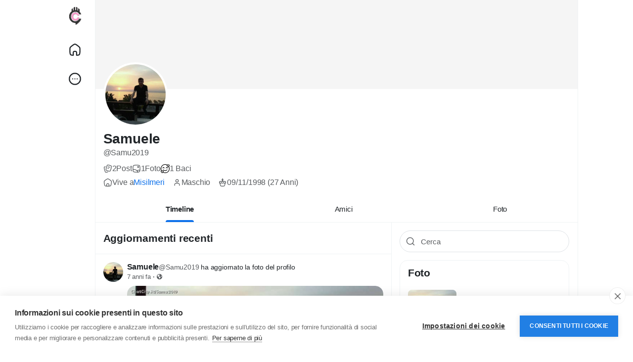

--- FILE ---
content_type: text/html; charset=UTF-8
request_url: https://www.chatcity.it/Samu2019
body_size: 42122
content:
<!doctype html><html data-lang="it_it"><head><meta charset="UTF-8"><meta name="viewport" content="width=device-width, initial-scale=1.0, maximum-scale=1.0, user-scalable=0"/><title>Samuele</title><meta name="description" content="ChatCity: chat italiana gratuita e social network per fare amicizia e conoscere nuove persone online. Entra in chat o crea il tuo profilo gratis."><meta name="keywords" content="chat italiana, chat gratis, chat online, social network italiano, fare amicizia online, conoscere persone online, community italiana, gruppi online, messaggi privati, alternativa a chatta"><link rel="canonical" href="https://www.chatcity.it/Samu2019"/><meta property="fb:app_id" content="1416064761964023"/><meta property="fb:pages" content="147640045265921"/><meta property="og:title" content="Samuele "/><meta property="og:description" content="ChatCity: chat italiana gratuita e social network per fare amicizia e conoscere nuove persone online. Entra in chat o crea il tuo profilo gratis."/><meta property="og:site_name" content="ChatCity.it"/><meta property="og:image" content="https://www.chatcity.it/content/uploads/photos/2019/01/100480_4505c863cb4e38b178020d5f9d29549f_150_b978b6d906d0fd3b97872d8344d86768.jpeg"/><meta property="og:type" content="article"/><meta name="twitter:card" content="summary_large_image"><meta name="twitter:site" content="@ChatCity_it"><meta name="twitter:title" content="Samuele "/><meta name="twitter:description" content="ChatCity: chat italiana gratuita e social network per fare amicizia e conoscere nuove persone online. Entra in chat o crea il tuo profilo gratis."/><meta name="twitter:image" content="https://www.chatcity.it/content/uploads/photos/2019/01/100480_4505c863cb4e38b178020d5f9d29549f_150_b978b6d906d0fd3b97872d8344d86768.jpeg"/><link rel="apple-touch-icon" sizes="180x180" href="https://static.chatcity.it/images/apple-touch-icon.png"><link rel="icon" type="image/png" href="https://static.chatcity.it/images/favicon-32x32.png" sizes="32x32"><link rel="icon" type="image/png" href="https://static.chatcity.it/images/favicon-16x16.png" sizes="16x16"><link rel="manifest" href="https://static.chatcity.it/images/manifest.json"><link rel="mask-icon" href="https://static.chatcity.it/images/safari-pinned-tab.svg" color="#000000"><meta name="apple-mobile-web-app-title" content="ChatCity"><meta name="application-name" content="ChatCity"><meta name="apple-mobile-web-app-capable" content="yes"><meta name="mobile-web-app-capable" content="yes"><meta name="theme-color" content="#333333"><link rel="shortcut icon" href="https://www.chatcity.it/content/themes/chatcity/images/favicon.png"/><link rel="preconnect" href="https://fonts.googleapis.com"><link rel="preconnect" href="https://fonts.gstatic.com" crossorigin><link href="https://fonts.googleapis.com/css2?family=Inter:wght@100..900&family=Outfit:wght@100..900&display=swap" rel="stylesheet" crossorigin="anonymous"><link rel="stylesheet" href="https://cdnjs.cloudflare.com/ajax/libs/font-awesome/6.6.0/css/all.min.css" integrity="sha512-Kc323vGBEqzTmouAECnVceyQqyqdsSiqLQISBL29aUW4U/M7pSPA/gEUZQqv1cwx4OnYxTxve5UMg5GT6L4JJg==" crossorigin="anonymous" referrerpolicy="no-referrer"/><link href="https://www.chatcity.it/node_modules/bootstrap/dist/css/bootstrap.min.css" rel="stylesheet"><style> :root{--body-font-family:sans-serif;--body-bg:#fff;--body-bg-dark:#121212;--body-color:#212529;--body-color-dark:#dcdcdc;--main-link:#0e71ea;--main-btn:#0e71ea;--header-background:#fff;--header-background-dark:#212121;--header-color:#252525;--header-bg-color-dark:#e8e8e8;--header-search-bg:#f2f2f2;--header-search-color:#252525;--main-color:#fff;--plyr-color-main:#0e71ea;--font-family-headline:sans-serif;--border-divider:#eff3f4;--border-divider-2:#e6e7e7}body.night-mode{--body-color:#dcdcdc;--body-bg:#121212;--header-background:#212121;--border-divider:#303a41;--border-divider-2:#485259;--header-search-bg:#272e35;--header-search-color:#ededed;--card-dark-color:#262D34;--card-dark-divider:#2e3f4d;--card-dark-hover:#2b3843;--card-dark-input:#1e252b;--card-dark-input-color:#eaeaea}body.night-mode .bg-white,body.night-mode .content{background-color:#121212 !important}*{outline:none !important;word-break:break-word}.container{width:100%;max-width:1275px}body{font-family:var(--body-font-family);color:var(--body-color);background-color:var(--body-bg);position:relative;letter-spacing:-0.2px;overflow-y:scroll}ul{margin:0;padding:0;list-style:none}a{color:var(--main-link);text-decoration:none}pre{padding:15px;font-size:13px;word-wrap:break-word;background-color:#f7f7f7;border:1px solid #dbdbdb;border-radius:4px}body.night-mode pre{color:var(--body-color-dark);background-color:#363636;border-color:#121212}.headline-font{font-family:var(--font-family-headline)}.body-color,.x_msg_user_name a{color:var(--body-color)}.main{color:var(--main-link)}.flex-0{flex:0 0 auto}.flex-1{flex:1 1 auto}.gap-10{gap:10px}.gap-15{gap:15px}.gap-20{gap:20px}.mw-0{min-width:0}.mh-0{min-height:0}.main_bg_half:before{content:'';position:absolute;top:0;right:0;bottom:0;left:0;background:var(--main-link);z-index:-1;opacity:0;pointer-events:none;transition:all 0.2s}hr{opacity:1;border-color:var(--border-divider)}hr.hr-2{border-color:var(--border-divider-2)}.object-cover{object-fit:cover}.bar-colors-menu{margin:0;padding:6px;font-size:13px;line-height:100%}.bar-colors-menu .item{display:inline-block;padding:4px;margin-right:1px;margin-bottom:1px}.bar-colors-menu .item:hover{cursor:pointer;background:#f3f3f3;border-radius:4px}.x-sidebar-width{width:275px}.x-content-width{width:calc(100% - 275px)}.x_content_row{margin:0}.x_content_row>.col-lg-8,.x_content_row>.col-lg-12{border-right:1px solid var(--border-divider);padding:0;width:61.477%;min-height:100dvh}.x_content_row>.col-lg-4{padding:0;width:38.52300%;padding-left:26px;padding-top:66px}.content{background:#fff;border:1px solid var(--border-divider);border-radius:16px}.main-wrapper{width:100%;min-width:260px}@media(min-width:1200px){.main-wrapper,.top-bar{padding-right:60px}body.n_chat .main-wrapper,body.n_chat .top-bar{padding-right:0}}.row{--bs-gutter-x:1rem}.btn{display:-ms-inline-flexbox;display:inline-flex;-ms-flex-align:center;align-items:center;-ms-flex-pack:center;justify-content:center;gap:5px;padding:0 24px;line-height:42px;border-radius:2em;font-weight:500;font-family:var(--font-family-headline);transition:all 0.2s;border:0}.btn svg{flex:0 0 auto}.btn.btn-sm{line-height:32px;font-size:.85rem;padding:0 16px}.btn.btn-lg{line-height:50px;font-size:1.15rem;padding:0 30px}.btn:focus{box-shadow:none}.btn-main,.btn-main.show,.btn-main:focus,.btn-main:focus-visible,.btn-main:disabled,.btn-main.disabled,.btn-primary,.btn-primary.show,.btn-primary:focus,.btn-primary:focus-visible,.btn-primary:disabled,.btn-primary.disabled{background:var(--main-btn);color:var(--main-color)}.btn-main:hover,.btn.btn-main:active,.btn-primary:hover,.btn.btn-primary:active{background:var(--main-btn);color:var(--main-color);opacity:0.9}body.night-mode .btn-dark{--bs-btn-color:#000;--bs-btn-bg:#ccc}.form-floating{margin-bottom:1.3rem}.form-control:focus,.form-select:focus{box-shadow:0 0 0 1px var(--main-btn);border-color:var(--main-btn)}.form-floating>.form-select[multiple]{height:auto}.form-floating>textarea.form-control[rows="2"]{height:4.9rem}.form-floating>textarea.form-control[rows="3"]{height:6.1rem}.form-floating>textarea.form-control[rows="4"]{height:7.4rem}.form-floating>textarea.form-control[rows="5"]{height:8.6rem}.form-floating>textarea.form-control[rows="6"]{height:9.9rem}.form-floating>.form-control.tagify{height:auto}.form-text{margin-top:.15rem;font-size:.8em;opacity:0.8}.x_distance{width:38px}.x_search_filter,.search-wrapper .form-control{height:44px;text-indent:18px;transition:all 0.2s;font-size:.95rem;padding:.75rem 1.5rem}.dropdown-menu{--bs-dropdown-zindex:1001;min-width:280px;border:0;box-shadow:rgba(101,119,134,0.2) 0 0 15px,rgba(101,119,134,0.15) 0 0 3px 1px;border-radius:16px;padding:12px 0}.dropdown-toggle::after{display:none}.dropdown-menu .dropdown-item{font-size:15px;padding:12px 16px;font-weight:600;line-height:20px;transition:all 0.2s;display:-webkit-box;display:-webkit-flex;display:-ms-flexbox;display:flex;-webkit-box-align:center;-webkit-align-items:center;-ms-flex-align:center;align-items:center;gap:12px}.dropdown-menu.countries-dropdown .dropdown-item{font-size:14px;padding:6px 16px;font-weight:500}.dropdown-menu .dropdown-item i.fa{width:20px;text-align:center}.dropdown-item:focus{background:transparent;color:var(--bs-dropdown-link-color)}.dropdown-item:active,.dropdown-item.active{background:var(--main-btn);color:var(--main-color)}.dropdown-divider{border-color:var(--border-divider);margin-top:12px;margin-bottom:12px}.action-dropdown-menu .action-desc{font-size:12px;line-height:16px;opacity:0.5}.toast-container>.toast{box-shadow:rgba(101,119,134,0.2) 0 0 15px,rgba(101,119,134,0.15) 0 0 3px 1px;border-radius:16px}.top-bar{top:0;left:0;right:0;height:53px;font-size:13px;line-height:50px;background:#fff2cc;z-index:1002}.top-bar.danger{background:#ce3426}.top-bar.danger a{color:#fff200}.top-bar.danger a:hover{text-decoration:underline}.bottom-bar{bottom:10px;left:50%;transform:translate(-50%,0);z-index:1002}.logged-as-container{background:#607D8B}.logged-as-container a{color:#fff200}.x-sidebar-width .dropdown-menu{z-index:1002}.x-sidebar-fixed{top:0;z-index:1001;border-right:1px solid var(--border-divider);width:275px}.x-sidebar{overflow-y:auto}.x-sidebar .main_bg_half:hover:before,.x_side_links:hover .main_bg_half:before{opacity:0.1}.main-header:before{content:'';background:var(--header-bg-color)}body.night-mode .main-header:before{background:var(--header-bg-color-dark)}.logo-wrapper{padding:2px 0}.logo-wrapper .logo{font-size:19px;font-weight:600;padding:12px}.logo-wrapper .logo:before,.x_side_links>div:before,.x_user_info.main_bg_half:before{border-radius:2em}.logo-wrapper .logo img{max-height:30px}.x_logo_mobi{display:none}.logo-wrapper img.logo-light{display:inline-block}body.night-mode .logo-wrapper img.logo-light{display:none}.logo-wrapper img.logo-dark{display:none}body.night-mode .logo-wrapper img.logo-dark{display:inline-block}.x_side_links>div,.x_user_info.main_bg_half{padding:12px}.x_side_links>div span{font-size:18px;margin:0 20px}.x_side_links>div span.counter{padding:1px 5px;color:var(--main-color);font-size:12px;background-color:var(--main-btn);min-width:23px;height:23px;top:2px;transform:translateX(-5px);border:2px solid var(--body-bg)}.x_side_more_menu{bottom:-57px !important;max-height:470px;overflow-y:auto}.x_side_create{max-width:90%}.x_side_create>.btn{line-height:52px;font-size:17px}.x_user_info.main_bg_half:before{z-index:auto}.x_user_info{line-height:20px}.x_user_info img:not(.attch_img){width:40px;height:40px;object-fit:cover}.x_user_info img.large{width:55px;height:55px}.x_user_info .verified-badge,.x_user_info .pro-badge{margin-top:-4px}.x_user_info.small{line-height:17px}.x_user_info.small img:not(.attch_img){width:34px;height:34px}.search-wrapper-prnt{margin-bottom:-54px;position:sticky;z-index:1001;top:0;padding-left:275px}.search-wrapper{width:350px;width:calc(38.52300% - 26px);padding:5px 0;background-color:var(--body-bg);pointer-events:auto}.search-input-icon{top:0;margin:13px;transition:all 0.2s;opacity:0.7}.search-wrapper .form-control{background:var(--header-search-bg);border:1px solid var(--header-search-bg);transition:all 0.2s;color:var(--header-search-color)}.search-wrapper .form-control:focus{border-color:var(--main-btn);background-color:#fff}.form-control:focus+.search-input-icon{color:var(--main-btn);opacity:1}.search-wrapper .form-control::placeholder{color:currentColor;opacity:0.7}body.night-mode .search-wrapper .form-control:focus{background-color:#121212}.side_widget_title{font-size:21px;padding:12px 16px 10px}.side_item_hover{transition:all 0.2s}.side_item_hover:hover{background:rgb(0 0 0 / 3%)}body.night-mode .side_item_hover:hover{background:rgb(255 255 255 / 5%)}.side_item_list{padding-top:12px;padding-bottom:12px;line-height:20px}.mini-footer{font-size:13px;line-height:16px}.mini-footer .links{gap:4px 12px}.verified-badge{color:var(--main-btn)}.pro-badge{color:#e13c4c;line-height:1;gap:2px}.privacy-badge{color:#fff;font-size:16px}.chat-sidebar{display:none;right:0;top:0;bottom:0;width:60px;padding:10px 0;z-index:9}@media(min-width:1200px){.chat-sidebar{display:-webkit-box;display:-webkit-flex;display:-ms-flexbox;display:flex}}.chat-sidebar-content{flex:1 auto;flex-grow:1;overflow-y:auto}.chat-avatar-wrapper{cursor:pointer;margin-bottom:10px}.chat-avatar{width:40px;height:40px}.chat-avatar-wrapper .last-seen{opacity:0;background:rgb(0 0 0 / 80%);font-size:11px;padding:6px 2px;z-index:1;line-height:12px;transition:all 0.2s}.chat-avatar-wrapper:hover .last-seen{opacity:1}.chat-sidebar.disabled .chat-sidebar-content{opacity:0.3;pointer-events:none}.chat-sidebar.disabled .chat-sidebar-content .online,.chat-sidebar.disabled .chat-sidebar-content .offline{display:none}.btn-chat{box-shadow:rgba(101,119,134,0.2) 0 0 15px,rgba(101,119,134,0.15) 0 0 3px 1px;width:40px;height:40px;padding:10px}.chat-widget{display:none;bottom:0;right:10px;width:340px;z-index:1001;box-shadow:rgba(101,119,134,0.2) 0 0 15px,rgba(101,119,134,0.15) 0 0 3px 1px;border-radius:16px 16px 0 0;position:fixed}@media(min-width:992px){.chat-widget{display:block}}.chat-widget-head{padding:10px;border-radius:16px 16px 0 0;min-height:60px}.chat-head-label{display:none;position:absolute;top:-15px;right:5px}.chat-widget.chat-box.new .chat-head-label{display:block}.chat-user-card .avatar{width:40px;height:40px}.chat-user-card .avatar img{object-fit:cover}.chat-user-card .online-dot.offline{display:none}.chat-user-card .name{font-size:0.9rem}.chat-head-btn{transition:all 0.2s}.chat-head-btn:hover{opacity:0.6}.chat-widget-content{display:none}.chat-to{top:0;left:0;right:0;border-bottom:1px solid var(--border-divider)}.chat-conversations{padding:0 7px}.chat-typing{display:none}.loading-dots:after{content:" .";animation:dots 1s steps(5,end) infinite}@keyframes dots{0%,20%{color:rgba(0,0,0,0);text-shadow:.25em 0 0 rgba(0,0,0,0),0.5em 0 0 rgba(0,0,0,0)}40%{color:var(--body-color);text-shadow:.25em 0 0 rgba(0,0,0,0),0.5em 0 0 rgba(0,0,0,0)}60%{text-shadow:.25em 0 0 var(--body-color),0.5em 0 0 rgba(0,0,0,0)}80%,100%{text-shadow:.25em 0 0 var(--body-color),0.5em 0 0 var(--body-color)}}.chat-voice-notes{display:none}.chat-voice-notes,.chat-attachments,.chat-form{border-top:1px solid var(--border-divider)}.chat-form-message textarea,.chat-form-message input[type="text"]{resize:none;outline:none;line-height:24px;height:40px;overflow:hidden;overflow-y:auto !important;background:#f3f3f3;font-size:0.85rem;border-radius:20px;max-height:82px;min-height:40px}body.night-mode .chat-form-message textarea,body.night-mode .chat-form-message input[type="text"]{background:#333}.chat-form .emoji-menu{bottom:100%}.chat-colors-menu{display:none;position:absolute;bottom:33px;width:189px;margin:0;padding:6px;font-size:13px;line-height:100%;background-color:#fff;border:1px solid #f4f4f4;border-radius:16px;box-shadow:0 1px 1px rgba(0,0,0,0.05);z-index:99999}.chat-colors-menu .item{float:left;padding:4px;margin-right:1px;margin-bottom:1px}.chat-colors-menu .item:hover{cursor:pointer;background:#f3f3f3;border-radius:4px}.conversation-user{width:30px;height:30px}.conversation-body{max-width:calc(100% - 40px)}.conversation-body .text{background:#f3f3f3;padding:5px 12px;border-radius:16px;font-size:0.83rem;line-height:20px}body.night-mode .conversation-body .text{background:#333}.conversation.right .conversation-body .text{background:var(--main-link);color:var(--main-color)}.conversation.right .conversation-body .text a{color:var(--main-color)}.conversation-body .text a{text-decoration:underline}.conversation-body .text a:hover{text-decoration:none}.conversation-body .text:empty{padding:0;margin:0}.conversation-body img{max-height:calc(100dvh - 300px);border-radius:16px;max-width:100%}.conversation-body img.sticker{max-height:100px}.conversation-body .time{color:#605f5f;font-size:10px}body.night-mode .conversation-body .time{color:#9c9c9c}.conversation.right .conversation-body .time{text-align:end}.conversation-body .seen{color:#2196F3;font-size:10px}.conversation-body .seen:before{content:"\f00c";font-family:"Font Awesome\ 5 Free";font-style:normal;font-weight:900;text-decoration:inherit;margin-top:4px;padding-right:4px;font-size:.875em}@media(min-width:992px){.twilio-stream-wrapper{background:#222}}.twilio-stream video{width:100%;border-radius:8px}.twilio-stream-local{display:none;border-radius:8px}.twilio-stream-local video{width:100%;height:100%;border-radius:8px}@media(min-width:992px){.twilio-stream-local{background:#000;position:absolute;width:180px;height:240px;top:20px;right:20px;box-shadow:0 2px 5px rgba(0,0,0,0.3);border:1px solid #fff}.twilio-stream-local div{width:180px;height:240px}}.modal.fade{text-align:center}.modal.fade:before{content:'';display:inline-block;height:100%;vertical-align:middle;margin-right:-4px}.modal.fade .modal-dialog{display:inline-flex;text-align:start;vertical-align:middle;transform:scale(.95);will-change:transform;transition:transform 0.2s cubic-bezier(0.215,0.61,0.355,1);width:100%}.modal.fade.show .modal-dialog{transform:scale(1)}.modal-content{border:0;border-radius:1.8rem;box-shadow:0 4px 8px 3px rgb(0 0 0 / 15%),0px 1px 3px rgb(0 0 0 / 30%)}.modal-content:before{content:'';position:absolute;top:0;right:0;bottom:0;left:0;background:var(--main-btn);border-radius:1.8rem;opacity:0.03}.modal-content .modal-header,.modal-content .modal-body,.modal-content .modal-footer{position:relative;z-index:1}.modal-header{padding:1.3rem 1.5rem 1rem;border:0}.modal-title{line-height:1.3;font-size:1.5rem}.modal-title i,.modal-title .svg-container{display:none}.modal-title .nav-tabs{border:0;gap:5px}.modal-title .nav-tabs .nav-link{margin:0;border-radius:2em;border:0;font-size:15px;padding:0 7px;line-height:33px;height:32px;min-width:32px;vertical-align:middle;text-align:center;font-weight:500;display:-ms-flexbox;display:flex;align-items:center;justify-content:center;transition:all 0.2s ease}.modal-title .nav-tabs .nav-link.big{min-width:60px}.modal-title .nav-tabs .nav-link:hover,.modal-title .nav-tabs .nav-link.active{background:var(--main-btn);color:var(--main-color)}.modal-body{padding:2px 1.5rem 1.5rem}.modal-footer{padding:0 1.5rem 1.5rem;border:0;gap:6px}.modal-footer .btn{margin:0}.posts-staging-btn{display:none;position:fixed;top:100px;left:50%;transition:all 0.2s ease;transform:translate(-50%,-50%);z-index:99}.x_top_posts{top:0;z-index:9;border-bottom:1px solid var(--border-divider);line-height:20px;font-size:15px}.x_top_posts:before,.x_top_posts:after{content:'';position:absolute;top:0;right:0;bottom:0;left:0}.x_top_posts:before{background-color:var(--body-bg);opacity:0.85}.x_top_posts:after{backdrop-filter:blur(12px)}.x_top_posts div:not(.dropdown-menu){position:relative;z-index:1;flex:1 1 auto}.x_top_posts.home div:not(.dropdown-menu)>a.side_item_hover{padding:0 12px}.x_top_posts div.active span:before{content:'';position:absolute;right:0;bottom:0;left:0;height:4px;background:var(--main-btn);border-radius:2em 2em 0 0}.x_top_posts div.side_widget_title{z-index:2}.x_top_posts .side_widget_title .my2{margin:2px 0}.x_top_posts div.d-flex.align-items-center.justify-content-center{white-space:nowrap;overflow-x:auto;justify-content:flex-start !important}.x_top_posts div.d-flex.align-items-center.justify-content-center a{padding:0 20px}.x_announcement,.publisher,.x_notification{border-bottom:1px solid var(--border-divider)}.x_announcement .text-muted p:last-child,.text-with-list ul:last-child{margin:0}.text-with-list ul{list-style-type:disc;padding-inline-start:40px;margin-top:1rem;margin-bottom:1rem}.stories-wrapper>div{display:-webkit-box;display:-webkit-flex;display:-ms-flexbox;display:flex;-webkit-box-align:start;-webkit-align-items:start;-ms-flex-align:start;align-items:start;gap:12px;padding:1rem}.add-story,.stories-wrapper .stories.carousel .story{position:relative;display:block;width:68px;padding:0 2px;margin:0;flex:0 0 auto}.add-story img,.stories-wrapper .stories.carousel .story img{display:block;width:100%;height:auto;aspect-ratio:1;border-radius:50%;object-fit:cover}.add-story span{bottom:-7px;padding:5px;background:var(--main-btn);color:var(--main-color);border:2px solid #fff;transform:translateX(38px)}body.night-mode .add-story span{border-color:#121212}.add-story p{font-size:13px;margin-top:.5rem;line-height:1.2em}.stories-wrapper .stories.carousel .story>.item-link>.item-preview{max-height:100%;height:auto;aspect-ratio:1}.stories-wrapper .stories.carousel .story>a>.item-preview>img{padding:2px;border:2px solid var(--main-link)}.stories-wrapper .stories.carousel .story>.item-link>.info{display:block;margin-top:.5rem;font-size:13px;color:var(--body-color)}.stories-wrapper .stories.carousel .story>.item-link>.info .name{font-weight:400}.stories-wrapper .stories.carousel .story.seen{opacity:0.5}.stories-wrapper .stories.carousel .story.seen>a>.item-preview>img{border-color:#8e8e8e}#zuck-modal-content .story-viewer.muted .tip.muted{display:none !important}.stories-wrapper .stories.carousel::-webkit-scrollbar{height:9px}.stories-wrapper .stories.carousel::-webkit-scrollbar-thumb{background:#c1c1c1;border-radius:10px;border:2px solid #fff;cursor:pointer}.publisher-overlay{opacity:0;z-index:1002;background:rgb(0 0 0 / 40%)}body.night-mode .publisher-overlay{background:rgb(0 0 0 / 80%)}body.publisher-focus .publisher-overlay{bottom:0;opacity:1}body.publisher-focus .publisher{z-index:1003;border-radius:16px}.publisher .post_empty_space{transition:all 0.2s}body.publisher-focus .publisher .post_empty_space{width:0}.publisher-close{top:8px;right:8px;z-index:1}.x_progress{height:3px;top:0;z-index:1;display:none}.x_progress:before{opacity:0.2}.x_progress .indeterminate{background-color:var(--main-btn)}.x_progress .indeterminate:before,.x_progress .indeterminate:after{content:'';position:absolute;background-color:inherit;top:0;left:0;bottom:0;will-change:left,right}.x_progress .indeterminate:before{-webkit-animation:indeterminate 2.1s cubic-bezier(0.65,0.815,0.735,0.395) infinite;animation:indeterminate 2.1s cubic-bezier(0.65,0.815,0.735,0.395) infinite}.x_progress .indeterminate:after{-webkit-animation:indeterminate-short 2.1s cubic-bezier(0.165,0.84,0.44,1) infinite;animation:indeterminate-short 2.1s cubic-bezier(0.165,0.84,0.44,1) infinite;animation-delay:1.15s}@keyframes indeterminate{0%{left:-35%;right:100%}60%{left:100%;right:-90%}100%{left:100%;right:-90%}}@keyframes indeterminate-short{0%{left:-200%;right:100%}60%{left:107%;right:-8%}100%{left:107%;right:-8%}}body.publisher-focus .publisher-footer{border-top:1px solid var(--border-divider)}.publisher-slider{display:none}.publisher-tools-tabs{margin:0 -8px}.publisher-tools-tab{line-height:1}.publisher-tools-tab::before{border-radius:50%;z-index:auto}.publisher-tools-tab:hover::before,.x_pub_btn:hover .publisher-tools-tab::before,.publisher-tools-tab.activated::before{opacity:0.1}.publisher-tools-tab.disabled{color:var(--body-color);cursor:initial;opacity:0.3;pointer-events:none}.publisher-tools-tab.disabled:before{opacity:0}.publisher-footer-buttons .btn{line-height:38px;min-width:100px}body:not(.publisher-focus) .publisher-footer-buttons .btn{pointer-events:none;opacity:0.4}.publisher-message.colored,.post-colored,.post-colored-preview{height:300px;padding:30px;background-repeat:no-repeat !important;background-size:cover !important;border-radius:16px;margin-top:.5rem}.post-colored-preview{border-radius:16px}.post-colored-preview.small{height:180px}.post-colored-preview h2{text-align:center;padding-top:100px}.post-colored-preview h4{text-align:center;padding-top:50px}.publisher-message.colored .colored-text-wrapper,.post-colored-text-wrapper{height:240px;display:flex;text-align:center;justify-content:center;align-items:center}.publisher-message.colored .colored-text-wrapper{overflow-x:auto}.publisher textarea:not(.form-control){resize:none;outline:none;font-size:1.1rem;line-height:24px;height:24px;min-height:60px;transition:all 0.2s}body.publisher-focus .publisher .publisher-message:not(.colored) textarea:not(.form-control){min-height:150px}body.publisher-focus .publisher.large-text .publisher-message:not(.colored) textarea:not(.form-control){min-height:100px}.publisher textarea:not(.form-control)::placeholder{color:currentColor;opacity:0.65}.publisher-message.colored textarea,.post-colored .post-text{text-align:center !important;font-size:25px;line-height:30px;font-weight:600;margin:auto}.publisher-message.colored textarea{min-height:60px;margin:0 !important}.post-colored .post-text a{color:inherit !important;text-decoration:underline !important}.post-colored .post-text a:hover{text-decoration:none !important}.publisher-scraper{display:none}.publisher-scraper video{width:100%}.publisher-scraper img{width:100%;height:auto}.x_user_info .publisher-scraper .post-media-image img{height:100%;width:100%}.publisher-scraper-remover{background-color:rgb(0 0 0 / 50%);z-index:1}.publisher-scraper-remover:hover{background-color:rgb(0 0 0 / 80%)}.publisher-meta{position:relative;display:none;padding:12px 0 0}.publisher-meta input,.publisher-meta-feelings,.publisher-meta select,.x_pub_paid_post,.post-edit .post-form,.comment-edit .comment-form{background:#f3f3f3;width:100%;padding:12px 16px;outline:0 none;border:0 none;border-radius:10px}body.night-mode .publisher-meta input,body.night-mode .publisher-meta-feelings,body.night-mode .publisher-meta select,body.night-mode .x_pub_paid_post,body.night-mode .post-edit .post-form,body.night-mode .comment-edit .comment-form{background:#222}#feelings-menu-toggle.active{color:var(--main-link);font-weight:500}#feelings-menu-toggle.active:before{opacity:0.1;margin:-4px -8px;border-radius:5px;z-index:auto}#feelings-data span .twa{vertical-align:middle;margin:0;width:16px;height:16px;background-size:16px}.feeling-item .icon .twa{width:20px;height:20px;background-size:20px}.colored-pattern-item{height:36px;width:36px;border:2px solid #fff;background-size:cover;transition:all 0.3s}body.night-mode .colored-pattern-item{border-color:#121212}.colored-pattern-item.active{box-shadow:0 0 0 2px var(--main-link)}.dropdown-menu.gif-search{display:none;padding-left:5px;padding-right:5px;width:100%}.gif-search .item{width:33.3333333%;display:inline-block;padding:5px}.gif-search .item>img{width:100%;height:auto;aspect-ratio:1;cursor:pointer}.publisher-custom-thumbnail{display:none}.x_pub_paid_post .set_desc textarea{height:46px;resize:none;font-size:15px;box-shadow:none}.x_pub_paid_post .set_price input{max-width:100px;font-size:34px}.daytime_message{display:none;border:0;border-bottom:1px solid var(--border-divider);background:transparent}.daytime_message.morning strong,.daytime_message.morning svg{color:#4CAF50}.daytime_message.noon strong,.daytime_message.noon svg{color:#FF9800}.daytime_message.evening strong,.daytime_message.evening svg{color:#3F51B5}.posts-filter{border-bottom:1px solid var(--border-divider)}.btn.btn-gray{background:#eee}body.night-mode .btn.btn-gray{background:#353535}.btn.btn-gray.btn-sm{line-height:26px}.switch{position:relative;display:inline-block;width:56px;height:30px;margin:0}.switch.sm{width:30px;height:17px}.switch input{display:none}.switch .slider{position:absolute;cursor:pointer;top:0;left:0;right:0;bottom:0;background-color:rgb(0 0 0 / 10%);transition:all 0.2s}body.night-mode .switch .slider{background-color:#666}.switch .slider:before{position:absolute;content:"";height:24px;width:24px;left:3px;bottom:3px;background-color:white;transition:all 0.2s}.switch.sm .slider:before{height:13px;width:13px;left:2px;bottom:2px}.switch input:checked+.slider{background-color:var(--main-link)}.switch input:checked+.slider:before{transform:translateX(26px)}.switch.sm input:checked+.slider:before{transform:translateX(13px)}.switch .slider.round{border-radius:34px}.switch .slider.round:before{border-radius:50%}.post{border-bottom:1px solid var(--border-divider)}.text-orange{color:#ff7042}.post.is_hidden{border:2px dashed #aeaeae;z-index:1}.post-top-alert{background:repeating-linear-gradient(45deg,#6f8894,#6f8894 10px,#546E7A 10px,#546E7A 20px);margin:-1rem -1rem 1rem}.post.pending,.blog.pending{border:1px dashed #9b9b9b}.post.flagged{background:var(--border-divider)}.post.highlighted{box-shadow:inset 0 0 0 2px var(--main-link)}.post a:not(.dropdown-item):hover{text-decoration:underline}.post-avatar-anonymous{background:#8199a4;width:40px;height:40px}.post-avatar-picture,.comment-avatar-picture,.chat-avatar img{background-size:cover;background-repeat:no-repeat;background-position:center;background-color:#eee;width:40px;height:40px}body.night-mode .post-avatar-picture,body.night-mode .comment-avatar-picture,body.night-mode .chat-avatar img{background-color:#333}.post-avatar-picture.small{width:25px;height:25px}.post-avatar-picture.large{width:60px;height:60px}.post-avatar .online-dot,.chat-avatar .online-dot,.chat-user-card .online-dot{top:31px;right:2px;width:7px;height:7px;background:#1bc3bb;box-shadow:0 0 0 2px white}body.night-mode .post-avatar .online-dot,body.night-mode .chat-avatar .online-dot,body.night-mode .chat-user-card .online-dot{box-shadow:0 0 0 2px #121212}.post-time{font-size:12.5px}.privacy-icon{font-size:11px}.post-text,.comment-text{overflow:hidden;padding-top:4px;line-height:22px}.post-text:empty{padding:0}.post-text-translation{border-left:2px solid var(--border-divider);padding-left:10px;margin-top:10px}.post_empty_space{width:48px}.post-snippet,.post-funding-meta .funding-completion,.post-job-wrapper,.post audio,.post-downloader{border:1px solid var(--border-divider-2)}.post-snippet{border-radius:16px;padding:12px}.post-snippet .post_empty_space{width:0}.youtube-player{max-width:100%;background:#000;border-radius:16px;aspect-ratio:16 / 9}.youtube-player iframe{position:absolute;top:0;left:0;width:100%;height:100%;background:transparent}.youtube-player img{top:0;bottom:0;left:0;right:0;max-width:100%;height:auto;transition:all 0.2s}.youtube-player img:hover{filter:brightness(75%)}.youtube-player .play{left:50%;top:50%;transform:translate(-50%,-50%);color:#F00}.youtube-player .play:before{content:'';position:absolute;background:#fff;top:20px;right:20px;bottom:20px;left:20px;z-index:-1}.youtube-player.with-live .play{color:var(--main-btn)}.embed-facebook-wrapper iframe{display:none}.embed-iframe-wrapper *{width:100% !important}.embed-iframe-wrapper iframe{min-height:100%}.pg_wrapper,.post-map,.post-video-reel,.vertical-reel>.plyr--video{border-radius:16px}.pg_wrapper a{background-size:cover;background-position:center center;background-color:#f5f5f5}.pg_wrapper .more{top:0;right:0;left:0;bottom:0;background:rgb(0 0 0 / 50%);font-size:1.8em}.pg_1x img{max-width:100%;max-height:680px;max-height:80dvh;border-radius:16px;object-fit:cover;background-color:#f5f5f5}.pg_img_gap,.pg_3x{gap:2px;aspect-ratio:15/9}.pg_2x,.pg_2o3,.pg_1o3,.pg_1o3 .pg_1o3_in{flex:1}.pg_2x>a{padding-bottom:100%}.pg_1o3{gap:2px}.post-media img.img-fluid{width:100%;max-height:350px}.post-media-image-wrapper{position:relative}.post-media-image-meta{position:absolute;bottom:15px;left:15px}.post-media-image img,.post-media-image .image{max-height:500px;max-height:80dvh;max-width:100%;height:100%;overflow:hidden;min-width:100px;min-height:100px;border-radius:16px;object-fit:cover}.post-media-image .image{background-size:cover;background-repeat:no-repeat;background-position:center center;background-color:#eee}body.night-mode .post-media-image .image{background-color:#333}.post-media-image .source:not(:empty){bottom:0;padding:2px 10px;background:rgb(0 0 0 / 75%);font-size:13px;border-radius:8px;max-width:calc(100% - 1rem)}.post-media-meta{font-size:14px}.post-media-meta .text{max-height:41px}.progress,.progress-stacked{height:6px}.post-job-details{flex:1}.poll-option label{background-color:rgb(0 0 0 / 5%);transition:all 0.2s;font-size:83%}.poll-option label:hover{background-color:rgb(0 0 0 / 10%)}.poll-option label svg{width:0}.poll-option input:checked~label{color:var(--main-link)}.poll-option input:checked~label svg{width:20px}.poll-option .percentage-bg{top:0;left:0;opacity:0.2;background-color:var(--main-link)}.poll-voters .more{min-width:36px;height:36px;background-color:rgb(0 0 0 / 5%);padding:8px;font-size:13px}.vertical-reel>.plyr--video{max-height:80dvh;max-width:340px}.vertical-reel>.plyr--video .plyr__video-wrapper{aspect-ratio:9 / 16 !important}.vertical-reel>.plyr--video .plyr__progress__container,.vertical-reel>.plyr--video .plyr__time{display:none}.post audio::-webkit-media-controls-panel{background-color:#fff}.post audio::-webkit-media-controls-play-button{background-color:#eee;border-radius:50%}body.night-mode .post audio::-webkit-media-controls-panel{background-color:#121212}body.night-mode .post audio::-webkit-media-controls-play-button{background-color:#333}.post-downloader .icon{padding:11px}.post-downloader .icon:before{opacity:0.1;border-radius:8px;z-index:auto}.need-subscription .post-media-image .image{min-height:450px}.need-subscription-innr{top:0;right:0;bottom:0;left:0}.post-form textarea,.comment-form textarea{display:block;resize:none;outline:none;height:42px}.post-stats{margin-bottom:10px;font-size:12px;color:#999;flex-wrap:wrap}.reactions-stats{gap:1px}.reactions-stats>.reactions-stats-item{margin:0 0 0 -5px;padding:1.1px;width:16px;height:16px}.reactions-stats>.reactions-stats-item:nth-child(1){z-index:3;margin:0}.reactions-stats>.reactions-stats-item:nth-child(2){z-index:2}.reactions-stats>.reactions-stats-item:nth-child(3){z-index:1}.reactions-stats>.reactions-stats-item .inline-emoji{width:14px;height:14px}.post-actions{margin:-8px}.post-actions .action-btn:before{z-index:auto;border-radius:50%}.post-actions .action-btn:hover{color:var(--main-btn)}.post-actions .action-btn:hover::before{opacity:0.1}.post-actions .action-btn.reactions-wrapper:before{background:#ef4c5d}.post-actions .action-btn i.fa-thumbs-up,.post-actions .action-btn i.fa-smile,.reel-action-btn .action-btn i.fa-thumbs-up,.reel-action-btn .action-btn i.fa-smile{font-size:0;width:20px;height:20px;line-height:1;vertical-align:middle;background-image:url("data:image/svg+xml;charset=UTF-8,%3csvg width='24' height='24' viewBox='0 0 24 24' fill='none' xmlns='http://www.w3.org/2000/svg'%3e%3cpath d='M19.86 8.08997C19.86 8.50997 19.83 8.91997 19.78 9.30997C19.32 9.10997 18.82 8.99997 18.29 8.99997C17.07 8.99997 15.99 9.58996 15.32 10.49C14.64 9.58996 13.56 8.99997 12.34 8.99997C10.29 8.99997 8.63 10.67 8.63 12.74C8.63 15.42 10.05 17.47 11.63 18.86C11.58 18.89 11.53 18.9 11.48 18.92C11.18 19.03 10.68 19.03 10.38 18.92C7.79 18.03 2 14.35 2 8.08997C2 5.32997 4.21999 3.09998 6.95999 3.09998C8.58999 3.09998 10.03 3.87997 10.93 5.08997C11.84 3.87997 13.28 3.09998 14.9 3.09998C17.64 3.09998 19.86 5.32997 19.86 8.08997Z' stroke='%23212529' stroke-width='1.75' stroke-linecap='round' stroke-linejoin='round'/%3e%3cpath d='M22 12.74C22 17.42 17.67 20.18 15.73 20.84C15.5 20.92 15.13 20.92 14.9 20.84C14.07 20.56 12.8 19.89 11.63 18.86C10.05 17.47 8.63 15.42 8.63 12.74C8.63 10.67 10.29 9 12.34 9C13.56 9 14.64 9.58999 15.32 10.49C15.99 9.58999 17.07 9 18.29 9C18.82 9 19.32 9.11 19.78 9.31C21.09 9.89 22 11.2 22 12.74Z' stroke='%23212529' stroke-width='1.75' stroke-linecap='round' stroke-linejoin='round'/%3e%3c/svg%3e");background-position:center;background-repeat:no-repeat;background-size:cover}body.night-mode .post-actions .action-btn i.fa-thumbs-up,body.night-mode .post-actions .action-btn i.fa-smile,body.night-mode .reel-action-btn .action-btn i.fa-thumbs-up,body.night-mode .reel-action-btn .action-btn i.fa-smile{background-image:url("data:image/svg+xml;charset=UTF-8,%3csvg width='24' height='24' viewBox='0 0 24 24' fill='none' xmlns='http://www.w3.org/2000/svg'%3e%3cpath d='M19.86 8.08997C19.86 8.50997 19.83 8.91997 19.78 9.30997C19.32 9.10997 18.82 8.99997 18.29 8.99997C17.07 8.99997 15.99 9.58996 15.32 10.49C14.64 9.58996 13.56 8.99997 12.34 8.99997C10.29 8.99997 8.63 10.67 8.63 12.74C8.63 15.42 10.05 17.47 11.63 18.86C11.58 18.89 11.53 18.9 11.48 18.92C11.18 19.03 10.68 19.03 10.38 18.92C7.79 18.03 2 14.35 2 8.08997C2 5.32997 4.21999 3.09998 6.95999 3.09998C8.58999 3.09998 10.03 3.87997 10.93 5.08997C11.84 3.87997 13.28 3.09998 14.9 3.09998C17.64 3.09998 19.86 5.32997 19.86 8.08997Z' stroke='%23dcdcdc' stroke-width='1.75' stroke-linecap='round' stroke-linejoin='round'/%3e%3cpath d='M22 12.74C22 17.42 17.67 20.18 15.73 20.84C15.5 20.92 15.13 20.92 14.9 20.84C14.07 20.56 12.8 19.89 11.63 18.86C10.05 17.47 8.63 15.42 8.63 12.74C8.63 10.67 10.29 9 12.34 9C13.56 9 14.64 9.58999 15.32 10.49C15.99 9.58999 17.07 9 18.29 9C18.82 9 19.32 9.11 19.78 9.31C21.09 9.89 22 11.2 22 12.74Z' stroke='%23dcdcdc' stroke-width='1.75' stroke-linecap='round' stroke-linejoin='round'/%3e%3c/svg%3e")}.post-actions .action-btn.reactions-wrapper:hover i.fa-thumbs-up,.post-actions .action-btn.reactions-wrapper:hover i.fa-smile{background-image:url("data:image/svg+xml;charset=UTF-8,%3csvg width='24' height='24' viewBox='0 0 24 24' fill='none' xmlns='http://www.w3.org/2000/svg'%3e%3cpath d='M19.86 8.08997C19.86 8.50997 19.83 8.91997 19.78 9.30997C19.32 9.10997 18.82 8.99997 18.29 8.99997C17.07 8.99997 15.99 9.58996 15.32 10.49C14.64 9.58996 13.56 8.99997 12.34 8.99997C10.29 8.99997 8.63 10.67 8.63 12.74C8.63 15.42 10.05 17.47 11.63 18.86C11.58 18.89 11.53 18.9 11.48 18.92C11.18 19.03 10.68 19.03 10.38 18.92C7.79 18.03 2 14.35 2 8.08997C2 5.32997 4.21999 3.09998 6.95999 3.09998C8.58999 3.09998 10.03 3.87997 10.93 5.08997C11.84 3.87997 13.28 3.09998 14.9 3.09998C17.64 3.09998 19.86 5.32997 19.86 8.08997Z' stroke='%23ef4c5d' stroke-width='1.75' stroke-linecap='round' stroke-linejoin='round'/%3e%3cpath d='M22 12.74C22 17.42 17.67 20.18 15.73 20.84C15.5 20.92 15.13 20.92 14.9 20.84C14.07 20.56 12.8 19.89 11.63 18.86C10.05 17.47 8.63 15.42 8.63 12.74C8.63 10.67 10.29 9 12.34 9C13.56 9 14.64 9.58999 15.32 10.49C15.99 9.58999 17.07 9 18.29 9C18.82 9 19.32 9.11 19.78 9.31C21.09 9.89 22 11.2 22 12.74Z' stroke='%23ef4c5d' stroke-width='1.75' stroke-linecap='round' stroke-linejoin='round'/%3e%3c/svg%3e")}.post-approval{border-top:1px solid var(--border-divider)}.post-tips{display:flex;gap:10px;margin-top:1rem;flex-wrap:wrap}.post-tips .btn{flex:1 1 auto}.post-footer{border-top:1px solid var(--border-divider-2)}.x_inside_comms{padding:12px;border-radius:16px;background:rgb(0 0 0 / 3%)}body.night-mode .x_inside_comms{background:rgb(255 255 255 / 5%)}.comment{padding:12px 0;border-top:1px solid var(--border-divider)}.x_inside_comms .comment{border-color:var(--border-divider-2)}.x_comms_list:not(:empty){padding-top:12px}.comment-form textarea{height:40px}.comment-attachments{padding:10px 10px 4px;border:1px solid var(--border-divider-2);border-radius:16px}.comment-voice-notes{display:none}.comment .comment-btn>svg{opacity:0;transition:all 0.1s}.comment:hover .comment-btn>svg,.comment .comment-btn>svg.show{opacity:1}.live-comments .comment:hover .comment-btn>svg{opacity:0}.comment-inner{position:relative}@media(min-width:992px){.comment-replace{max-width:90%}}.comment-text{padding:0}.comment-data .img-fluid{max-width:40%;max-height:140px}.comment-actions{margin-top:3px;font-size:13px}.x_menu_sidebar,.x_menu_sidebar_content{min-height:100dvh;border-right:1px solid var(--border-divider)}.x_menu_sidebar.msg,.x_menu_sidebar_content.msg{height:100dvh}.x_menu_sidebar,.x_menu_sidebar_content{width:40%}.x_user_multi_avatar{width:40px;height:40px;gap:1px}.x_user_multi_avatar .avatar{background-size:cover;background-position:center center;width:50%;height:100%}.x_message_empty_height{max-height:calc(100dvh - 24px)}.x_action_icon{box-shadow:rgba(101,119,134,0.2) 0 0 15px,rgba(101,119,134,0.15) 0 0 3px 1px;right:-2px;bottom:-5px;line-height:24px;width:24px;height:24px;font-size:11px}.x_action_icon .reaction-btn{padding:5px 0}.x_action_icon .inline-emoji{width:14px;height:14px}.x_action_icon .emoji img{width:100%;height:100%}.reels-loader{display:none;top:0;right:0;bottom:0;left:0;z-index:2}.reel-container{top:0;right:0;bottom:0;left:0;transform:translateY(0);transition:all 0.2s}.reel-container.swipe-up{transform:translateY(-100%)}.reel-container.swipe-down{transform:translateY(100%)}.reel-container.hidden{opacity:0;visibility:hidden}.reel-video-wrapper{user-select:none}.reel-next-btn,.reel-prev-btn{top:66px;left:calc(100% + 26px);opacity:0.7;transition:all 0.2s}.reel-next-btn{margin-top:calc(48px + 1rem)}.reel-next-btn:hover,.reel-prev-btn:hover,.reel-actions .action-btn:hover{opacity:1}.reel-video-wrapper .reel-video-container .plyr--video{height:100%}.reel-video-wrapper .reel-video-container .plyr--video video{object-fit:cover}.reel-video-wrapper .reel-video-container .plyr__controls{top:0;right:0;left:auto;bottom:auto;background:transparent;padding:7px;filter:drop-shadow(2px 4px 6px rgb(0 0 0 / 40%))}.reel-video-wrapper .reel-video-container .video-caption-overlay{left:0;right:0;bottom:0;background:linear-gradient(transparent,rgb(0 0 0 / 70%))}.reel-video-wrapper .reel-video-container .video-caption{}.reel-video-wrapper .reel-video-container .video-controlls{padding:0 1rem}@media(min-width:992px){.reel-video-wrapper .reel-video-container .video-controlls{margin-right:-100px;padding:0 26px}}.reel-actions .post-avatar-picture,.reel-actions .post-avatar-anonymous{width:48px;height:48px}.reel-actions .post-avatar .online-dot{top:37px}.reel-action-btn .action-btn i.fa-thumbs-up,.reel-action-btn .action-btn i.fa-smile,.reel-actions .action-btn .inline-emoji{width:24px;height:24px}.reel-actions .action-btn{opacity:0.7;transition:all 0.2s}@media(min-width:520px){.reel-actions .action-btn:hover .reactions-container{display:flex !important;right:0 !important;top:auto !important}}.reel-comments-wrapper{display:none;top:66px;bottom:1rem;left:calc(100% + 26px)}@media(min-width:992px){.reel-comments-wrapper{max-width:351px}}.reel-container.comments-shown .reel-comments-wrapper{display:block}.reel-comments-wrapper .lightbox-post{height:calc(100dvh - 118px)}.reel-comments-wrapper .reactions-wrapper:hover .reactions-container{display:block !important;left:0 !important;top:auto !important;right:auto !important;position:absolute !important;width:250px}.reel-comments-wrapper .post-footer .reactions-wrapper:hover .reactions-container{bottom:100%}.reels-box-wrapper{display:flex;white-space:nowrap;overflow-x:auto;padding:0 12px 12px;gap:12px}.reel-box{background-color:#000;position:relative;display:block;border-radius:7px;width:calc(100% / 3 - 5%);overflow:hidden;flex:0 0 auto}.reel-box .plyr{min-width:auto}.reel-box video{position:absolute;top:0;left:0;right:0;bottom:0;object-fit:cover;width:100%;height:auto;max-height:400px;border-radius:7px}.reel-box .views{position:absolute;bottom:10px;left:15px;color:#fff;text-shadow:1px 1px #000;z-index:2}.x_page_cats{height:34px}.x_page_cats li{flex:0 0 auto}.x_page_cats ul .btn{border:1px solid var(--border-divider-2)}.x_page_cats ul .main:before{opacity:0.15;border-radius:2em}.x_page_scroll .scroll-btns{opacity:0;transition:all 0.2s}.x_page_scroll:hover .scroll-btns{opacity:1}.x_group_list img{width:99px;aspect-ratio:1;object-fit:cover}.x_group_list .btn{line-height:39px}.x_group_list .btn i{font-size:12px}.boosted-icon{padding:1px 6px;background:#C39924;z-index:2}.product-image{border-radius:16px;aspect-ratio:1;background:#eee}body.night-mode .product-image{background:#333}.product-image .stock_stat{bottom:0;background:linear-gradient(to top right,rgb(0 0 0 / 90%),rgb(0 0 0 / 30%),transparent 55%);left:0;right:0;aspect-ratio:1.8;text-shadow:1px 1px 2px rgb(0 0 0 / 30%)}.product-image img{object-fit:cover}.product-info .title{line-height:20px;font-size:1.1em}.x_cart_list:not(:last-child){border-bottom:1px solid var(--border-divider-2)}.x_address{border:1px solid var(--border-divider-2);border-radius:16px}.stat-panel{border-radius:16px;margin-bottom:1rem;overflow:hidden}.stat-cell{position:relative;padding:35px}.stat-cell.narrow{padding:20px}.stat-cell .icon{position:absolute;top:20px;right:20px;background:#fff;font-size:20px;width:48px;height:48px;padding:14px;border-radius:50%}.stat-cell .bg-icon{position:absolute;bottom:-5px;right:-5px;font-size:80px;opacity:0.25}.stat-cell a{font-size:12px;color:#fff}.stat-cell a:hover{text-decoration:underline}.adblock-warning-message{display:none;padding:1rem;background:#ef4c5d;color:#fff;border-radius:1rem;margin-bottom:20px}.adblock-detector{position:fixed;bottom:0;left:0;right:0;display:none;padding:30px 10px;background:#ef4c5d;text-align:center;font-weight:bold;color:#fff;z-index:1031}.x_adslist,.x_feat_blog{background-color:rgb(0 0 0 / 4%);border-radius:16px}body.night-mode .x_adslist,body.night-mode .x_feat_blog{background-color:rgb(255 255 255 / 4%)}.x_event_list .avatar{aspect-ratio:22/10}.x_event_list .avatar img,.x_feat_blog_img_bg img{object-fit:cover}.eventlist_foot{background:linear-gradient(transparent,rgb(0 0 0 / 35%))}.eventlist_foot .info{padding-left:1.2rem;padding-right:1.2rem}.profle-date-wrapper{min-width:48px}.profle-date-wrapper span{background:#E91E63;font-size:12px;padding:3px 1px}.profle-date-wrapper b{font-size:24px;padding:3px 1px}.eventlist_foot .btn{padding:10px;line-height:1;border-radius:50%;display:block;font-size:0;width:36px;height:36px}.eventlist_foot .btn i{width:16px;height:16px;margin:0 !important;font-size:16px}.blog-container{border-radius:16px;border:1px solid var(--border-divider-2)}.blog-image img{object-fit:cover}.blog-content h3{max-height:101px}.blog-content h6{max-height:38.4px}.blog-content .text{max-height:42px}.x_feat_blog_bg{background:rgb(0 0 0 / 70%)}.x_feat_blog_img_bg{opacity:0.8;filter:blur(160px);margin:-160px}.x_feat_blog_grad_bg{background:linear-gradient(45deg,rgb(0 0 0 / 30%),transparent)}.x_feat_blog .blog-content .text{max-height:63px}.blog-text{font-size:1.1rem;line-height:1.6}.blog-text img{max-width:100% !important;height:auto !important}.blog-text iframe{width:100% !important}.blog-tags a:hover{text-decoration:underline}.x_funding_list h4{max-height:57.6px}.x_funding_list .text{max-height:48px}.forum-category:before{opacity:0.1}.x_forum_section:not(:last-child){border-bottom:1px solid var(--border-divider-2)}.forum-thread{border-top:1px solid var(--border-divider-2)}.forum-thread .text img,.forum-thread .text iframe{max-width:100%}.movie-picture{background-size:cover;background-repeat:no-repeat;background-position:center;aspect-ratio:9 / 13.5;transition:all 0.2s}.movie-card-top:hover .movie-picture{filter:brightness(0.8)}.game_thumb_img,.directory-card{transition:all 0.2s}.game_thumb_img:hover{transform:scale(1.02)}.directory-card:hover{background:rgb(0 0 0 / 3%)}body.night-mode .directory-card:hover{background:rgb(255 255 255 / 5%)}.side-nav a,.side-nav .static{display:block;font-weight:500;padding:14px 16px;color:var(--body-color);font-size:15px;line-height:20px}.side-nav:not(.x_settings)>li.active>a{background-color:rgb(0 0 0 / 4%);border-radius:16px}.side-nav.x_settings>li>a{border-right:2px solid transparent}.side-nav.x_settings>li:not(.active)>a:hover{background-color:rgb(0 0 0 / 2%)}.side-nav.x_settings>li.active>a{border-color:var(--main-link)}.side-nav.x_settings>li.active>a:before{opacity:0.06;z-index:auto}.side-nav a[data-bs-toggle="collapse"]:after{font-family:"Font Awesome 5 Free";font-weight:700;font-style:normal;font-variant:normal;display:inline-block;float:right;content:"\f105";transition:all 0.15s ease;opacity:0.6;text-rendering:auto;-webkit-font-smoothing:antialiased}.side-nav a[data-bs-toggle="collapse"][aria-expanded="true"]:after{transform:rotate(90deg)}.side-nav ul a{margin-left:16px;padding:7px 16px;font-size:11px;opacity:0.7;border-left:1px solid var(--border-divider-2);font-weight:600;transition:all 0.2s}.side-nav ul a:hover{opacity:1;text-decoration:underline;text-underline-offset:4px}.x_premium{border-radius:1rem}.x_premium:before{background:currentColor;opacity:0.07;z-index:auto;transition:all 0.2s}.x_premium:hover:before{opacity:0.1}.x_premium hr{border-color:currentColor;opacity:0.12}.profile-cover-wrapper{min-height:180px;aspect-ratio:1296 / 360}.profile-cover-wrapper img.js_position-cover-cropped{width:100%;height:100%;object-fit:cover}.profile-cover-wrapper img.js_lightbox:hover{cursor:pointer}.profile-cover-wrapper img.js_position-cover-full{width:100%;height:auto;cursor:move}.profile-cover-buttons .bg-black:not(:hover):not(.show),.profile-avatar-change .bg-black:not(:hover):not(.show){--bs-bg-opacity:0.5;transition:all 0.2s}.profile-cover-wrapper:hover .profile-cover-buttons .bg-black,.profile-avatar-wrapper:hover .profile-avatar-change .bg-black{--bs-bg-opacity:1}.profile-cover-buttons form.x-uploader,.profile-avatar-change form.x-uploader{position:relative}.profile-cover-buttons>div.profile-cover-position-buttons{display:none}.profile-cover-change-loader,.profile-avatar-change-loader{display:none;left:0;right:0;padding-top:10%;transition:all 0.5s}.profile-cover-position-loader{display:none}.profile-avatar-wrapper{width:130px;height:130px;margin-top:-70px}.profile-avatar-wrapper img{width:100%;height:100%;border-radius:50%}.profile-avatar-change{bottom:5px;right:5px}.profile-avatar-change-loader{padding-top:50%}.profile-name-wrapper{}.profile-buttons-wrapper{right:20px;top:20px}.profile-buttons-wrapper .btn{line-height:40px}.profile-tabs-wrapper{}.about-bio{font-size:0.9rem}.panel-photos .row,.panel-videos .row{--bs-gutter-x:0.5rem;--bs-gutter-y:0.5rem}.pg_photo,.album-cover{background-size:cover;background-repeat:no-repeat;background-position:center;background-color:#eee;padding-top:100%;min-width:40px}body.night-mode .pg_photo,body.night-mode .album-cover{background-color:#333}.pg_photo.large{min-width:100px}.pg_photo-delete-btn{right:5px;top:5px}.pg_photo-pin-btn{left:5px;top:5px;background:rgb(0 0 0 / 50%);color:#fff}.pg_photo-pin-btn.pinned{color:#ffc107}.pg_video{transition:all 0.2s}.pg_video .play-button{top:50%;left:50%;transform:translate(-50%,-50%);width:45px;height:45px}.pg_video:hover{filter:brightness(0.9)}.review-stars{font-size:21px;color:#cbcbcb}.review-stars.small{font-size:11px}.review-stars i.checked{color:#FF9800}.review-review{font-size:14px}.review-photos span{width:80px}body.index-body{padding-top:0}.landing-row{height:100dvh}.landing-left{position:relative}.landing-intro{background-size:cover;background-position:center;background-repeat:no-repeat}.landing-intro-grad{background-image:linear-gradient(0deg,rgb(0 0 0 / 90%),transparent)}.landing-form{max-width:550px}.card-register{padding:20px}@media(min-width:992px){.card-register{padding:40px}}.card-register .card-header{border:0;background:transparent}.card-register .card-header .card-title{font-size:1.8em}.notfound{max-width:600px}.live-stream-video .live-counter{z-index:2}.live-stream-video .live-counter .status{background:#dc3545;padding:3px 12px}.live-stream-video .live-counter .status.offline{background:#383838}.live-stream-video .live-counter .number{background:#383838;padding:3px 9px}.live-stream-video .live-recording{display:none;background:#383838;padding:3px 12px;z-index:2;margin-top:55px}.live-stream-video .live-video-player video{background:#000;height:100% !important;transform:none !important;max-width:100%;display:block;margin:auto;vertical-align:middle;object-fit:contain !important}.x_live_foot{background:linear-gradient(transparent,rgb(0 0 0 / 80%))}.x_live_foot .live-comments{height:200px}.x_live_foot .live-status{padding:10px 25px;background:#383838;color:#fff;max-width:400px}.x_live_foot .live-status.info{color:#1171ef}.x_live_foot .live-status.success{color:#28a745}.x_live_foot .live-status.error{color:#dc3545}.live-stream-buttons{display:none}.live-stream-buttons .btn{padding:0;width:42px;height:42px}.live-stream-tips-wrapper{background:#111;padding:10px 15px;border-radius:20px;margin-top:8px;font-size:12px;line-height:18px}@media(min-width:768px){.user-popover{position:relative}.user-popover-wrapper{width:400px;min-height:180px;z-index:99999}.user-popover-content{width:300px;position:absolute;top:5px;left:0;box-shadow:0 1px 12px rgba(0,0,0,0.2);z-index:999999}body.night-mode .user-popover-content{box-shadow:0 0 0 1px rgb(255 255 255 / 20%)}.user-card-avatar img{width:65px;height:65px}.user-popover-content .btn.btn-gray.btn-sm{line-height:32px}}@media(max-width:559px){.panel-mutual-friends{display:none}}.panel-mutual-friends li{float:left;width:40px;height:40px;margin-right:-8px}.post-social-share{padding-bottom:20px;margin-bottom:20px;border-bottom:1px solid #f4f4f4}body.night-mode .post-social-share{border-color:#545252}.who-shares{background:#f3f3f3}body.night-mode .who-shares{background:var(--body-bg-color-dark)}.post-custom-fileds-wrapper{background:#f7f7f7;padding:10px 20px;border:1px solid #e5e5e5;font-size:14px;border-radius:6px;text-align:left}body.night-mode .post-custom-fileds-wrapper{background:var(--card-dark-color);border-color:var(--card-dark-divider)}.post-custom-fileds-wrapper div:not(:last-child){margin-bottom:10px;padding-bottom:10px;border-bottom:1px solid #e7e7e7}body.night-mode .post-custom-fileds-wrapper div:not(:last-child){border-color:var(--card-dark-divider)}.header-icon,.header-icon *{color:#111 ! important;fill:#111 ! important}body.night-mode .header-icon,body.night-mode .header-icon *{color:#c1d4e3 ! important;fill:#c1d4e3 ! important}.header-icon.active,.header-icon.active *,body.night-mode .header-icon.active,body.night-mode .header-icon.active *{color:var(--link-color) ! important;fill:var(--link-color) ! important}.action-icon,.action-icon *{color:#111 ! important;fill:#111 ! important}body.night-mode .action-icon,body.night-mode .action-icon *{color:#c1d4e3 ! important;fill:#c1d4e3 ! important}.white-icon,.white-icon *{color:#fff ! important;fill:#fff ! important}.danger-icon,.danger-icon *{color:#cb2027 ! important;fill:#cb2027 ! important}.svg-container{display:inline-block}.svg-container svg{width:inherit !important;height:inherit !important}.custom-scrollbar ::-webkit-scrollbar{visibility:hidden;height:8px;width:8px}.custom-scrollbar ::-webkit-scrollbar-thumb{visibility:hidden;border-radius:4px;background:#808080}.custom-scrollbar:hover ::-webkit-scrollbar,.custom-scrollbar:hover ::-webkit-scrollbar-thumb{visibility:visible}.tooltip-inner{font-family:var(--body-font-family);white-space:nowrap;max-width:none}.badge.badge-lg{font-size:100%}body.night-mode .pagination .page-link{background:var(--card-dark-color);border-color:var(--card-dark-divider);color:var(--body-color-dark)}body.night-mode .img-thumbnail{background:var(--card-dark-color);border-color:var(--card-dark-divider)}.pagination{justify-content:space-evenly}.pagination li{flex-grow:1}.pagination li a{text-align:center}.nav-link{color:var(--link-color)}.nav-pills .nav-link.active,.nav-pills .show>.nav-link{color:var(--main-color);background-color:var(--main-btn)}.nav-pills.nav-search .nav-item,.nav-pills.nav-started .nav-item{margin-right:10px;margin-bottom:10px}.nav-pills.nav-search .nav-item:last-child,.nav-pills.nav-started .nav-item:last-child{margin-right:0}.nav-pills.nav-search .nav-link:not(.active){background:#fff}.nav-pills.nav-started .nav-link{padding-top:15px;padding-bottom:15px}.nav-pills.nav-started .nav-link:not(.active){background:#f3f3f3}body.night-mode .nav-pills.nav-search .nav-link:not(.active),body.night-mode .nav-pills.nav-started .nav-link:not(.active){background:var(--card-dark-color);color:#fff}body.night-mode .nav-pills.nav-search .nav-link:not(.active):hover,body.night-mode .nav-pills.nav-started .nav-link:not(.active):hover{background:var(--card-dark-hover)}body.night-mode .nav-tabs{border-bottom-color:var(--card-dark-divider)}body.night-mode .nav-tabs .nav-item.show .nav-link,body.night-mode .nav-tabs .nav-link.active{color:var(--body-color-dark);border-color:var(--card-dark-divider);background-color:var(--card-dark-divider)}body.night-mode .nav-tabs .nav-link:not(.active):hover{border-color:var(--card-dark-divider)}.modal{z-index:999999}body.night-mode .modal-content{background-color:var(--card-dark-color)}body.night-mode .modal-header,body.night-mode .modal-footer{border-color:var(--card-dark-divider)}.modal-header.with-nav{padding-bottom:0;border-bottom:0}.alert{padding:16px 24px;border-radius:16px}.alert-link:hover{text-decoration:underline}.alert-dismissible{padding-right:72px}.alert-primary{color:#fff;border-color:#7889e8;background-color:#7889e8}.alert-primary hr{border-top-color:#6276e4}.alert-secondary{color:#212529;border-color:#f6f7f8;background-color:#f6f7f8}body.night-mode .alert-secondary{color:var(--bs-secondary-text-emphasis);border-color:var(--bs-secondary-bg);background-color:var(--bs-secondary-bg)}.alert-secondary hr{border-top-color:#e8eaed}.alert-success{color:#fff;border-color:#4fd69c;background-color:#4fd69c}.alert-success hr{border-top-color:#3ad190}.alert-info{color:#fff;border-color:#37d5f2;background-color:#37d5f2}.alert-info hr{border-top-color:#1fd0f0}.alert-warning{color:#fff;border-color:#fc7c5f;background-color:#fc7c5f}.alert-warning hr{border-top-color:#fc6846}.alert-danger{color:#fff;border-color:#f75676;background-color:#f75676}.alert-danger hr{border-top-color:#f63e62}.alert-light{color:#fff;border-color:#bac1c8;background-color:#bac1c8}.alert-light hr{border-top-color:#acb4bd}.alert-dark{color:#fff;border-color:#45484b;background-color:#45484b}.alert-dark hr{border-top-color:#393b3e}.alert-post{background:#f8f9fa;color:var(--link-color);font-weight:600;box-shadow:0 1px 1px rgba(0,0,0,0.05)}body.night-mode .alert-post{background:var(--card-dark-hover)}.alert-chat{background:#f4f4f4;width:75%;padding:15px 25px !important;margin:0 auto !important;color:#555;border-top-left-radius:0;border-top-right-radius:0}body.night-mode .alert-chat{background:var(--card-dark-input)}.alert .title{padding-bottom:8px;margin-bottom:10px;font-weight:600;border-bottom:1px solid #00012}.alert .icon{display:table-cell;vertical-align:middle;padding-right:10px}.alert .text{display:table-cell;vertical-align:top;text-align:left}.btn-rounded{border:0 !important;border-radius:50%}.btn-delete:hover{color:#fff;border-color:#eb3357;background-color:#eb3357}.btn-delete:hover .fa:before{content:"\f1f8"}.btn-payment{background:#f7f7f7}.btn-payment:hover{background:#f1f1f1}body.night-mode .btn-payment{background:var(--card-dark-input)}body.night-mode .btn-payment:hover{background:var(--card-dark-hover)}.btn-icon-social{display:inline-block;background:#fbfbfb;width:40px;height:40px;line-height:40px;text-align:center;border-radius:50%}body.night-mode .btn-icon-social{background:var(--card-dark-hover)}.btn-icon-social:hover{background:#f7f7f7}body.night-mode .btn-icon-social:hover{background:var(--card-dark-color)}.btn-social{border:2px solid #EFEFEF;transition:color .15s ease-in-out,background-color .15s ease-in-out,border-color .15s ease-in-out,box-shadow .15s ease-in-out}.btn-social:hover{background-color:#EFEFEF}body.night-mode .btn-social{border-color:#444a4c;color:#fff}body.night-mode .btn-social:hover{background-color:#444a4c}body.night-mode .form-control-plaintext{color:var(--body-color-dark)}.input-group .btn{padding-top:9px;padding-bottom:9px}.form-check-label{padding-top:2px}.form-table-row{display:flex;margin-bottom:30px}.form-table-row.disabled{opacity:0.5}.form-table-row>div{flex:1}.form-table-row>div:last-child{flex-basis:auto;flex-grow:0;margin-left:10px}.form-table-row>div.avatar{flex-basis:auto;flex-grow:0;margin-right:10px}.input-money{position:relative}.input-money span{font-size:20px;position:absolute;top:15px;left:0;width:45px;text-align:center}.input-money.right span{left:auto;right:0}.input-money input{font-size:40px;line-height:40px;font-family:opensanslight;margin:0;padding:10px;padding-left:45px;height:60px;outline:0}.input-money.right input{padding-left:10px;padding-right:45px}.modal-body .divider{border-top:1px solid #e6ecf5;margin:25px 0}.modal-body .divider.dashed{border-top-style:dashed}body.night-mode .modal-body .divider{border-color:var(--card-dark-divider)}.card-pricing{border:1px solid #f4f4f4}.card-pricing .icon{max-width:42px;border:1px solid #f4f4f4;padding:4px;border-radius:16px}body.night-mode .card-pricing .icon{border-color:var(--card-dark-divider)}.card-pricing .price{font-weight:700}body.night-mode .card-pricing,body.night-mode .card-pricing .list-group-item{border-color:var(--card-dark-divider)}.card-footer-fake{text-align:right;padding:0.75rem 1rem;background-color:rgba(0,0,0,0.03);margin:1rem -1rem -1rem;border-radius:0 0 16px 16px}.bg-gradient-primary{color:#fff !important;background:linear-gradient(87deg,#5e72e4 0,#825ee4 100%) !important}.bg-primary{color:#fff !important;background:#5e72e4 !important}.bg-gradient-secondary{background:linear-gradient(87deg,#f7fafc 0,#f7f8fc 100%) !important}.bg-gradient-success{color:#fff !important;background:linear-gradient(87deg,#2dce89 0,#2dcecc 100%) !important}.bg-gradient-info{color:#fff !important;background:linear-gradient(87deg,#11cdef 0,#1171ef 100%) !important}.bg-gradient-warning{color:#fff !important;background:linear-gradient(87deg,#fb6340 0,#fbb140 100%) !important}.bg-gradient-danger{color:#fff !important;background:linear-gradient(87deg,#f5365c 0,#f56036 100%) !important}.bg-gradient-light{background:linear-gradient(87deg,#adb5bd 0,#adaebd 100%) !important}.bg-gradient-dark{color:#eee;background:linear-gradient(87deg,#212529 0,#212229 100%) !important}.bg-gradient-default{color:#eee;background:linear-gradient(87deg,#172b4d 0,#1a174d 100%) !important}.bg-gradient-white{background:linear-gradient(87deg,#fff 0,#fff 100%) !important}.bg-gradient-neutral{background:linear-gradient(87deg,#fff 0,#fff 100%) !important}.bg-gradient-darker{color:#eee;background:linear-gradient(87deg,#000 0,#000 100%) !important}.bg-gradient-blue{color:#fff !important;background:linear-gradient(87deg,#5e72e4 0,#825ee4 100%) !important}.bg-gradient-indigo{color:#fff !important;background:linear-gradient(87deg,#5603ad 0,#9d03ad 100%) !important}.bg-indigo{color:#fff !important;background:#5603ad !important}.bg-gradient-purple{color:#fff !important;background:linear-gradient(87deg,#8965e0 0,#bc65e0 100%) !important}.bg-gradient-pink{color:#fff !important;background:linear-gradient(87deg,#f3a4b5 0,#f3b4a4 100%) !important}.bg-gradient-red{color:#fff !important;background:linear-gradient(87deg,#f5365c 0,#aa2b07 100%) !important}.bg-red{color:#fff !important;background:#f5365c !important}.bg-gradient-orange{color:#fff !important;background:linear-gradient(87deg,#fb6340 0,#fbb140 100%) !important}.bg-gradient-yellow{color:#666;background:linear-gradient(87deg,#ffd600 0,#beff00 100%) !important}.bg-gradient-green{color:#fff !important;background:linear-gradient(87deg,#2dce89 0,#2dcecc 100%) !important}.bg-gradient-teal{color:#fff !important;background:linear-gradient(87deg,#11cdef 0,#1171ef 100%) !important}.bg-teal{color:#fff !important;background:#1171ef !important}.bg-gradient-cyan{color:#fff !important;background:linear-gradient(87deg,#009688 0,#26b8ab 100%) !important}.bg-gradient-white{color:#000 !important;background:linear-gradient(87deg,#fff 0,#fff 100%) !important}.bg-gradient-gray{color:#fff !important;background:linear-gradient(87deg,#8898aa 0,#888aaa 100%) !important}.bg-gradient-gray-dark{color:#fff !important;background:linear-gradient(87deg,#32325d 0,#44325d 100%) !important}.bg-gradient-light{color:#000 !important;background:linear-gradient(87deg,#ced4da 0,#cecfda 100%) !important}.bg-gradient-lighter{color:#000 !important;background:linear-gradient(87deg,#e9ecef 0,#e9eaef 100%) !important}.bs-callout{background:#fff;padding:20px;margin:20px 0;border-left:5px solid #eee;border-radius:3px}body.night-mode .bs-callout{background:var(--card-dark-input)}.bs-callout h4{margin-top:0;margin-bottom:5px}.bs-callout p:last-child{margin-bottom:0}.bs-callout code{border-radius:3px}.bs-callout+.bs-callout{margin-top:-5px}.bs-callout-default{border-left-color:#777}.bs-callout-default h4{color:#777}.bs-callout-primary{border-left-color:#428bca}.bs-callout-primary h4{color:#428bca}.bs-callout-success{border-left-color:#5cb85c}.bs-callout-success h4{color:#5cb85c}.bs-callout-danger{border-left-color:#d9534f}.bs-callout-danger h4{color:#d9534f}.bs-callout-warning{border-left-color:#f0ad4e}.bs-callout-warning h4{color:#f0ad4e}.bs-callout-info{border-left-color:#5bc0de}.bs-callout-info h4{color:#5bc0de}.bootstrap-select:not(.input-group-btn){height:100%}.bootstrap-select .dropdown-toggle .filter-option{display:inline-block !important;position:static !important;padding:0 !important}.bootstrap-select .btn-outline-light{color:#495057;border-color:#ddd}.bootstrap-select .option .icon{display:table-cell;vertical-align:middle;padding-right:10px}.bootstrap-select .option .text{display:table-cell;vertical-align:top;text-align:left}div.mce-fullscreen{z-index:99999}.ui-autocomplete{position:absolute;top:0;left:0;cursor:default;z-index:9999}.ui-widget-content{background:#fff;color:#444;z-index:999999;padding:10px;border-radius:0 0 3px 3px;box-shadow:0 3px 4px rgba(0,0,0,0.15)}body.night-mode .ui-widget-content{background:var(--bs-body-bg);box-shadow:0 6px 12px rgba(0,0,0,0.175)}.ui-menu-item{position:relative;margin:0;padding:5px 0;border-radius:3px;cursor:pointer}.ui-menu-item:hover{background:#efefef}body.night-mode .ui-menu-item:hover{background:#424242}.ui-menu-item a{color:#444}body.night-mode .ui-menu-item a{color:#e5e5e5}.ui-menu-item img{width:30px;margin:5px;border-radius:50%}.ui-menu-item span{font-size:13px}.ui-helper-hidden-accessible{display:none}.tagify{width:100%}body.night-mode .tagify{border-color:var(--card-dark-divider);color:var(--body-color-dark)}body.night-mode .tagify__dropdown,body.night-mode .tagify__dropdown__wrapper{background-color:var(--card-dark-input);border-color:var(--card-dark-divider)}body.night-mode .tagify__dropdown__item--active{background-color:var(--card-dark-input)}.cc-window.cc-floating{border-radius:10px}.table>:not(caption)>*>*{padding:.875rem .875rem}.tagify{border-radius:var(--bs-border-radius)}.plyr.fluid-video.non-fullscreen .plyr__video-wrapper{max-height:calc(100vh - 350px);width:auto;height:auto;max-width:100%;overflow:hidden}.plyr.fluid-video.non-fullscreen .plyr__video-wrapper video{max-height:calc(100vh - 350px)}.plyr.fluid-video.fullscreen .plyr__video-wrapper{max-height:100%;height:100%;width:100%}.plyr.fluid-video.fullscreen .plyr__video-wrapper video{max-height:100%}.navbar-wrapper>ul{display:flex}.navbar-wrapper>ul>li{flex:1;text-align:center;margin:0 2px}.navbar-wrapper>ul>li.mini-search{flex:4}.navbar-wrapper>ul>li>a{position:relative;display:block;text-align:center;height:50px;margin-top:10px;padding:0 10px;line-height:50px;border-radius:8px}.navbar-wrapper>ul>li>a:hover{background-color:rgb(160 160 160 / 10%)}body.night-mode .navbar-wrapper>ul>li>a:hover{background-color:rgb(234 234 234 / 10%)}.navbar-wrapper>ul>li.dropdown.show>a{background-color:rgba(255,255,255,0.1)}body.night-mode .navbar-wrapper>ul>li.dropdown.show>a{background-color:#494c62}.navbar-wrapper>ul>li.dropdown{position:static}@media(min-width:768px){.navbar-wrapper>ul>li.dropdown{position:relative}}.dropdown-widget{width:100%;padding-bottom:0;padding-top:0}.dropdown-widget-header{padding:12px;font-size:11px;border-bottom:1px solid #f4f4f4}body.night-mode .dropdown-widget-header{border-color:var(--card-dark-divider)}.dropdown-widget-header .title{font-size:16px;line-height:22px;font-weight:500}.dropdown-widget-header a:hover{text-decoration:underline}.dropdown-widget-body{padding:0;font-size:12px}.dropdown-widget-body .title{border-top:1px solid #e4e4e4;border-bottom:1px solid #e4e4e4;color:#9a9fbf;padding:8px;display:block;font-size:11px;font-weight:600;line-height:16px}body.night-mode .dropdown-widget-body .title{border-color:var(--card-dark-divider)}.dropdown-widget-footer{display:block;padding:10px 0;border-top:1px solid #f4f4f4;border-bottom:0 none;text-align:center;font-size:13px}body.night-mode .dropdown-widget-footer{border-color:var(--card-dark-divider)}.dropdown-widget-footer:hover{text-decoration:underline}@media(min-width:768px){.dropdown-widget{min-width:380px !important}.dropdown-widget.dropdown-search{border-radius:0.375rem;min-width:100% !important}}.no-data{padding:8px 20px;background:#f7f7f7;border-radius:10px;font-weight:500}body.night-mode .no-data{background:var(--card-dark-input)}.section-title{background:#f5f5f5;padding:14px;font-weight:600;text-align:center;border-radius:8px}body.night-mode .section-title{background-color:var(--card-dark-hover)}.heading-small{font-size:12px;padding:4px 0;letter-spacing:.04em;text-transform:uppercase}.hr-heading{display:block;overflow:hidden;text-align:center;white-space:nowrap}.hr-heading-text{position:relative;display:inline-block}.hr-heading-text:before,.hr-heading-text:after{position:absolute;top:50%;width:9999px;height:1px;background:#f4f4f4;content:""}body.night-mode .hr-heading-text:before,body.night-mode .hr-heading-text:after{background:var(--card-dark-divider)}.hr-heading-text:before{right:100%;margin-right:15px}.hr-heading-text:after{left:100%;margin-left:15px}.user-box{display:block;margin:5px;text-align:center;text-decoration:none}.circled-user-box{margin:5px}.circled-user-box .user-box{position:relative;padding-top:100%;margin:0;margin-bottom:20px}.pro-box-wrapper .user-box{width:71px;float:left;opacity:0.55}.pro-box-wrapper.full-opacity .user-box{opacity:1}.pro-box-wrapper .user-box.slick-center{opacity:1;transform:scale(1.1);font-weight:600}.user-box img{width:100%;height:100%;margin:0 auto;border-radius:50%}.circled-user-box .user-box img{position:absolute;top:0;left:0;bottom:0;right:0;object-fit:cover}.pro-box-wrapper .user-box img{width:60px;height:60px;box-shadow:0 1px 2px rgba(0,0,0,0.2)}.user-box .name{margin-top:5px;font-size:11px;word-break:break-word;white-space:nowrap;overflow:hidden;text-overflow:ellipsis}.circled-user-box .user-box .name{position:absolute;left:0;right:0}.ui-box{position:relative;background:#fff;padding:50px 15px 15px;margin-top:50px;margin-bottom:20px;text-align:center;border-radius:16px}.ui-box.darker{background:#f4f4f4}body.night-mode .ui-box{background:var(--card-dark-input)}.ui-box .img{position:absolute;top:-50px;left:50%;transform:translate(-50%);background:#fff;padding:4px;margin:0 auto;border-radius:50%}body.night-mode .ui-box .img{background:var(--card-dark-color)}.ui-box img{height:92px;width:92px;border-radius:50%}.ui-box .btn{box-shadow:none}.content-tabs{background:#fff;margin-bottom:20px;padding:0 5px;border-radius:8px}body.night-mode .content-tabs{background:var(--card-dark-color)}@media(min-width:768px){.content-tabs{padding:0 10px}}.content-tabs>ul>li{float:left}.content-tabs>ul>li>a{display:block;padding:12px 14px;font-size:12px;line-height:24px;color:#666;transition:all 0.2s ease}body.night-mode .content-tabs>ul>li>a{color:var(--body-color-dark)}@media(min-width:768px){.content-tabs>ul>li>a{padding:20px 28px;font-size:15px}}.content-tabs>ul>li.active>a{color:var(--link-color);font-weight:600;border-bottom:2px solid var(--link-color)}.see-more{text-align:center;margin:10px 0 0;padding:10px}.see-more:hover{text-decoration:underline;cursor:pointer}.see-more.loading:hover{text-decoration:none;cursor:default}.see-more.done:hover{text-decoration:underline;cursor:text}.feeds-item.unread{background:#f1f1f1}body.night-mode .feeds-item.unread{background:var(--card-dark-input)}.data-container{display:block;width:100%;padding:8px;min-height:56px}.data-container.small{min-height:46px}a.data-container:hover,.data-container.clickable:hover{background:#f6f7f8;text-decoration:none;cursor:pointer}body.night-mode a.data-container:hover,body.night-mode .data-container.clickable:hover{background:var(--card-dark-divider)}.data-avatar{display:block;position:relative;float:left}.data-avatar img{width:30px;height:30px;text-align:center;border-radius:50%}@media(min-width:768px){.data-avatar img{width:40px;height:40px;border-radius:50%}.data-container.small .data-avatar img{width:30px;height:30px}}.data-avatar .left-avatar,.data-avatar .right-avatar{background-size:cover;background-position:center center;float:left;overflow:hidden;width:14px;height:30px;margin-right:1px;border-radius:20px 0 0 20px}.data-avatar .right-avatar{width:15px;margin-right:0;border-radius:0 20px 20px 0}@media(min-width:768px){.data-avatar .left-avatar,.data-avatar .right-avatar{width:19px;height:40px;border-radius:20px 0 0 20px}.data-avatar .right-avatar{width:20px;border-radius:0 20px 20px 0}.data-container.small .data-avatar .left-avatar,.data-container.small .data-avatar .right-avatar{width:14px;height:30px}.data-container.small .data-avatar .right-avatar{width:15px}}.data-reaction{position:absolute;bottom:-4px;right:-6px}.data-content{padding-left:38px;color:#555;font-size:13px}body.night-mode .data-content{color:var(--body-color-dark)}@media(min-width:768px){.data-content{padding-left:48px;word-wrap:break-word}.data-container.small .data-content{padding-left:38px}}.data-content .data-img{background-color:#fff;border:1px solid #ddd;padding:1px;width:48px;height:48px;object-fit:cover}.data-content .btn{padding:2px 6px;font-size:10px}@media(min-width:576px){.data-content .btn{padding:4px 12px;font-size:12px}}.data-content .name{font-weight:bold}.data-content .time{font-size:10px;color:#888}.data-content .text{word-break:break-all}.x-form{position:relative}.x-form-tools>li{transition:all 0.2s}.x-form-tools>li:hover{opacity:0.8}.x-form-tools-post,.x-form-tools-attach,.x-form-tools-voice,.x-form-tools-emoji{position:relative;overflow:hidden;display:inline-block;cursor:pointer}@media(min-width:992px){.x-form-tools-post{display:none}}.x-form-tools-attach input[type="file"]{position:absolute;top:0;right:0;min-width:100%;min-height:100%;font-size:100px;text-align:right;filter:alpha(opacity=0);opacity:0;outline:none;background:white;cursor:inherit;display:block}.attachments li{float:left;width:64px;height:64px;margin-right:5px;margin-bottom:5px;transition:padding 0.5s}@media(min-width:768px){.attachments li{width:96px;height:96px}}.attachments li.item{position:relative;cursor:pointer;border-radius:10px}.attachments li.item img{width:64px;height:64px;border-radius:10px}@media(min-width:768px){.attachments li.item img{width:94px;height:94px}}.attachments li.item .name{background:#fafafa;height:100%;width:100%;padding:10px;color:#999;font-size:10px;word-break:break-all}.attachments li.item button{position:absolute;top:5px;right:5px;color:#fff;text-shadow:0 1px 0 #000;--bs-btn-close-bg:url("data:image/svg+xml,%3csvg xmlns='http://www.w3.org/2000/svg' viewBox='0 0 16 16' fill='%23fff'%3e%3cpath d='M.293.293a1 1 0 0 1 1.414 0L8 6.586 14.293.293a1 1 0 1 1 1.414 1.414L9.414 8l6.293 6.293a1 1 0 0 1-1.414 1.414L8 9.414l-6.293 6.293a1 1 0 0 1-1.414-1.414L6.586 8 .293 1.707a1 1 0 0 1 0-1.414z'/%3e%3c/svg%3e");background-color:black;border-radius:50%;background-size:11px;opacity:1}.attachments li.loading{padding-top:22px;background:#f3f3f3;border:1px solid #f4f4f4;display:none;border-radius:10px}@media(min-width:768px){.attachments li.loading{padding-top:45px}}.attachments li.add{position:relative;overflow:hidden;padding:20px 0 0 25px;color:#ddd;font-size:16px;cursor:pointer;border-radius:16px;border:2px dashed #cecece}@media(min-width:768px){.attachments li.add{padding:30px 0 0 35px;font-size:24px}}.x-uploader{overflow:hidden}.x-uploader input[type="file"]{position:absolute;top:0;right:0;min-width:100%;min-height:100%;font-size:100px;text-align:right;opacity:0;outline:none;background:white;cursor:pointer;display:block}.x-uploader .fa{cursor:pointer}.x-image{position:relative;background-size:cover;background-repeat:no-repeat;background-position:center;background-color:#eee;border:1px dashed #ccc;width:96px;height:96px;overflow:hidden;display:block;border-radius:10px}body.night-mode .x-image{background-color:var(--card-dark-input);border-color:var(--card-dark-divider)}.x-image.w-100{height:160px}.x-image.w-100 .x-image-loader{padding-top:80px}.x-image.full{width:100%}.x-image.sm{width:48px;height:48px}.x-image:before{position:absolute;top:0;left:0;right:0;width:100%;height:100%;background:#000;content:"";opacity:0}.x-image:hover.x-image:before{opacity:0.2}.x-image-success{display:none;position:absolute;top:0;left:0;opacity:0.5;background:#000;width:100%;height:100%;padding-top:30%;text-align:center;color:#fff;font-size:12px;transition:all 0.5s}.x-image.full .x-image-loader{padding-top:20%}.x-image .x-uploader{position:absolute;top:0;bottom:0;left:0;right:0;text-align:center;padding:25px;display:flex;align-items:center;justify-content:center}.x-image button{z-index:2;line-height:1}.x-image-loader{display:none;position:absolute;top:0;left:0;opacity:0.5;background:#000;width:100%;height:100%;padding-top:50%;transition:all 0.5s}.x-progress{height:5px;margin:0 1.5rem;border-radius:25px}.tbl-image{width:24px;height:24px;float:left;margin-right:5px;border-radius:50%}.tbl-image.app-icon{width:34px;height:34px;border-radius:4px}.sticker{max-height:100px;display:block;margin:0 auto}.add-job-question{background:#f7f7f7;margin:10px 0;padding:10px;font-weight:600;text-align:center;border:1px solid #ddd;border-radius:4px;cursor:pointer}.add-job-question:hover{background:#f3f3f3}body.night-mode .add-job-question{background:var(--card-dark-input);border-color:var(--card-dark-divider)}body.night-mode .add-job-question:hover{background:var(--card-dark-color)}.job-question{background:#f7f7f7;margin:10px 0;padding:20px;border-radius:16px}body.night-mode .job-question{background:var(--card-dark-input)}.job-question .question{font-size:16px;font-weight:bold}.job-question .answer{font-size:14px}.job-candidate-wrapper{padding:15px;border:1px solid #f4f4f4;border-radius:16px;margin-bottom:20px}body.night-mode .job-candidate-wrapper{border-color:var(--card-dark-divider)}.job-candidate-avatar{position:relative;display:table-cell;vertical-align:top;padding-right:10px}.job-candidate-info{display:table-cell;vertical-align:top;width:100%;font-size:14px;word-break:break-word}.job-candidate-info .name{font-size:18px;font-weight:600;margin-bottom:10px}.dropdown-menu.auto-complete{display:none}.typeahead{position:relative;float:left}.typeahead input{background:transparent;width:100%;color:#4e5665;font-size:16px;line-height:30px;outline:0 none;border:0 none}body.night-mode .typeahead input{color:#fff}.tags li{float:left;padding:8px 12px;margin:0 3px 3px 0;background:#f4f4f4;font-size:12px;line-height:16px;border-radius:16px}body.night-mode .tags li{background:var(--card-dark-color)}.tags button{font-size:8px;margin-left:4px}.pac-container{z-index:999999}.lightbox-open{overflow:hidden}.lightbox{position:fixed;top:0;right:0;bottom:0;left:0;width:100%;height:100%;background:rgba(0,0,0,0.75);z-index:99999;overflow-y:scroll}@media(min-width:992px){.lightbox{overflow-y:none}}.lightbox-container{display:table;width:100%;box-shadow:0 0 15px 0 rgba(0,0,0,0.6);padding-right:0;padding-left:0}@media(min-width:992px){.lightbox-container{height:100%}}.lightbox-preview{position:relative;display:block;width:100%;vertical-align:middle;background:#000;text-align:center}@media(min-width:992px){.lightbox-preview{display:table-cell;width:60%;max-width:800px}}@media(min-width:1200px){.lightbox-preview{width:70%}}.lightbox-preview.nodata{width:100%}.lightbox-preview.with-live{padding:25px}.lightbox-preview.with-live video{top:0 !important;left:0 !important}.lightbox-exit{position:absolute;top:4%;right:2%;opacity:0.5;color:#fff}.lightbox-exit:hover{opacity:1;cursor:pointer}.lightbox-next,.lightbox-prev{position:absolute;top:50%;opacity:0.5}.lightbox-next{right:2%}.lightbox-prev{left:2%}.lightbox-next:hover,.lightbox-prev:hover{opacity:1;cursor:pointer}.lightbox-next .fa,.lightbox-prev .fa{color:#fff;text-shadow:0 2px 2px rgba(0,0,0,0.5)}.lightbox-download{position:absolute;bottom:4%;left:2%}.lightbox-download a{color:#fff;opacity:0.5}.lightbox-download a:hover{opacity:0.75}.lightbox-preview img{margin:0 auto;max-width:100%;max-height:calc(100vh - 92px)}.lightbox-data{display:block;width:100%;vertical-align:top;background:#fff}@media(min-width:992px){.lightbox-data{display:table-cell;width:40%}}@media(min-width:1200px){.lightbox-data{width:30%}}body.night-mode .lightbox-data{background:var(--card-dark-color)}.lightbox-post{padding:0 8px;height:calc(100vh - 113px)}.emoji-menu{display:none;position:absolute;bottom:30px;right:0;min-width:252px;margin:0;padding:6px 2px 0 6px;font-size:13px;line-height:100%;background-color:#fff;border:1px solid #f5f5f5;border-radius:16px;box-shadow:rgb(0 0 0 / 10%) 0 10px 15px -3px,rgb(0 0 0 / 10%) 0 4px 6px -4px;z-index:99999}body.night-mode .emoji-menu{background-color:var(--card-dark-color);border-color:var(--card-dark-divider)}.publisher .emoji-menu,.post-form .emoji-menu,.comment-form .emoji-menu{bottom:auto;top:25px}.lightbox .emoji-menu{bottom:auto;top:27px;right:-7px}.emoji-menu .item{float:left;padding:3px;margin-right:3px;margin-bottom:3px}.emoji-menu .item:hover{cursor:pointer;background:#f3f3f3;border-radius:4px}body.night-mode .emoji-menu .item:hover{background:var(--card-dark-divider)}.emoji-menu .item>img{width:65px;height:65px}.emoji-menu .nav-tabs{border-top:1px #f3f3f3 solid;border-bottom:0;margin:0 -2px 0 -6px;padding:0 20px}body.night-mode .emoji-menu .nav-tabs{border-color:var(--card-dark-divider)}.emoji-menu .nav-tabs>li>.nav-link{color:#555;padding:14px 18px;margin:0;border:0;border-radius:0;border-top:2px solid transparent}body.night-mode .emoji-menu .nav-tabs>li>.nav-link{color:var(--body-color-dark)}.emoji-menu .nav-tabs>li>.nav-link:hover{background:transparent;color:var(--link-color);border-color:transparent;border-bottom:0}.emoji-menu .nav-tabs>li>.nav-link.active,.emoji-menu .nav-tabs>li>.nav-link.active:hover,.emoji-menu .nav-tabs>li>.nav-link.active:focus{border:0;color:var(--link-color);background:transparent;border-top:2px solid var(--link-color);margin-top:-1px}.reactions-wrapper{position:relative}.reaction-btn{display:flex;align-items:center;justify-content:center}.reaction-btn .reaction-btn-icon{display:inline-block}.reaction-btn .reaction-btn-icon .far{font-size:20px;color:#000}.post-body .reaction-btn .reaction-btn-name{display:none}.reactions-container{display:none;position:fixed;background:#fff;box-shadow:rgba(101,119,134,0.2) 0 0 15px,rgba(101,119,134,0.15) 0 0 3px 1px;border-radius:24px;z-index:4}.reactions_item{width:48px;height:48px;float:left;transform:scale(1);transition:transform 0.2s ease;animation-fill-mode:both;animation:slideUp cubic-bezier(0.49,0,0.46,1)}.reactions_item .emoji{transform:scale(0.75)}.reactions_item.duration-1{-webkit-animation-duration:0.1s;animation-duration:0.1s}.reactions_item.duration-2{-webkit-animation-duration:0.2s;animation-duration:0.2s}.reactions_item.duration-3{-webkit-animation-duration:0.3s;animation-duration:0.3s}.reactions_item.duration-4{-webkit-animation-duration:0.4s;animation-duration:0.4s}.reactions_item.duration-5{-webkit-animation-duration:0.5s;animation-duration:0.5s}.reactions_item.duration-6{-webkit-animation-duration:0.6s;animation-duration:0.6s}.reactions_item.duration-7{-webkit-animation-duration:0.7s;animation-duration:0.7s}.reactions_item:hover{transform:scale(1.25) translate(0,-3px)}.reactions_item:after{content:attr(data-title);position:absolute;background-color:rgba(0,0,0,0.75);border-radius:16px;box-sizing:border-box;color:#fff;display:inline-block;font-size:10px;font-weight:bold;font-style:normal;line-height:16px;opacity:0;overflow:hidden;padding:0 8px;text-decoration:none;text-overflow:ellipsis;transition:opacity 50ms ease;-webkit-user-select:none;text-transform:capitalize;visibility:hidden;top:0;left:50%;-webkit-transform:translate(-50%,-100%);transform:translate(-50%,-100%);word-break:normal}.reactions_item:hover:after{opacity:1;visibility:visible}@-webkit-keyframes slideUp{0%{opacity:0;transform:translateY(30px)}100%{opacity:1;transform:translateY(0px)}}@keyframes slideUp{0%{opacity:0;transform:translateY(30px)}100%{opacity:1;transform:translateY(0px)}}.inline-emoji{width:20px;height:20px;line-height:1}.inline-emoji .emoji{line-height:1}.no_animation *,.no_animation *:after,.no_animation *:before{animation:none !important}.emoji{display:inline-block;border-radius:50%;position:relative}.emoji img,.comment-actions .emoji img,.x_user_info .emoji>img:not(.attch_img){width:100%;height:100%}.reaction img{animation-fill-mode:both;animation-duration:1.3s;animation-iteration-count:infinite}.reaction.reaction-1 img{animation-name:bounce;transform-origin:center bottom}.reaction.reaction-2 img{animation-name:heartBeat;animation-timing-function:ease-in-out}.reaction.reaction-3 img{animation-name:swing;transform-origin:top center}.reaction.reaction-4 img{animation-name:pulse;animation-timing-function:ease-in-out}.reaction.reaction-5 img{animation-name:fadeInDown}.reaction.reaction-6 img{animation-name:swing;animation-timing-function:ease-in-out}.reaction.reaction-7 img{animation-name:headShake;animation-timing-function:ease-in-out}@keyframes bounce{from,20%,53%,to{animation-timing-function:cubic-bezier(0.215,0.61,0.355,1);transform:translate3d(0,0,0)}40%,43%{animation-timing-function:cubic-bezier(0.755,0.05,0.855,0.06);transform:translate3d(0,-2px,0) scaleY(1.1)}70%{animation-timing-function:cubic-bezier(0.755,0.05,0.855,0.06);transform:translate3d(0,-1px,0) scaleY(1.05)}80%{transition-timing-function:cubic-bezier(0.215,0.61,0.355,1);transform:translate3d(0,0,0) scaleY(0.95)}90%{transform:translate3d(0,-1px,0) scaleY(1.02)}}@keyframes heartBeat{0%{transform:scale(1)}14%{transform:scale(1.05)}28%{transform:scale(1)}42%{transform:scale(1.05)}70%{transform:scale(1)}}@keyframes swing{20%{transform:rotate3d(0,0,1,2deg)}40%{transform:rotate3d(0,0,1,-2deg)}60%{transform:rotate3d(0,0,1,0deg)}80%{transform:rotate3d(0,0,1,-2deg)}to{transform:rotate3d(0,0,1,0deg)}}@keyframes pulse{from{transform:scale3d(1,1,1)}50%{transform:scale3d(1.05,1.05,1.05)}to{transform:scale3d(1,1,1)}}@keyframes fadeInDown{from{opacity:1;transform:translate3d(0,-5%,0)}to{opacity:1;transform:translate3d(0,0,0)}}@keyframes headShake{0%{transform:translateX(0)}6.5%{transform:translateX(-2px) rotateY(-9deg)}18.5%{transform:translateX(1px) rotateY(7deg)}31.5%{transform:translateX(-1px) rotateY(-5deg)}43.5%{transform:translateX(1px) rotateY(3deg)}50%{transform:translateX(0)}}.star-rating{display:flex;justify-content:flex-end;flex-direction:row-reverse;font-size:28px;color:#999}.star-rating input{display:none}.star-rating label{margin-left:5px;cursor:pointer}.star-rating label:last-child{margin-left:0}.star-rating>label:hover i{color:#FF9800}.star-rating>label:hover~label i{color:#FF9800}.star-rating>input:checked~label i{color:#FF9800}.page-header{background:linear-gradient(to right,#667db6,#0082c8,#0082c8,#667db6);position:relative;text-align:center;padding:70px 15px;overflow:hidden;color:#fff;z-index:auto}.page-header.mini{padding:35px 15px}@media(min-width:768px){.page-header{padding:90px 15px}.page-header.mini{padding:45px 15px}}.page-header.bank-transfer{z-index:1;padding:20px;background-color:#2196f3;background:linear-gradient(90deg,#03a9f4 0,#2196f3 35%,#3f51b5 100%)}.page-header .inner{z-index:999}.page-header.bank-transfer .inner{border:6px solid rgba(255,255,255,0.3);padding:20px;border-radius:5px}.page-header.bank-transfer .bank-info-meta{font-size:18px}.page-header.bank-transfer .bank-info-help{font-size:12px;color:#eee;text-transform:uppercase}.footer{border-top:1px solid #e6ecf5;padding-top:10px;padding-bottom:10px;margin-top:25px;margin-bottom:25px}@media(max-width:768px){.footer{margin-bottom:85px}}body.night-mode .footer{border-top:1px solid var(--card-dark-divider)}@media(min-width:768px){.footer .links{text-align:right}}.footer-bottom-bar{position:fixed;bottom:0;left:0;right:0;z-index:999;background:#fff;border-top:1px solid #e6ecf5;height:70px}body.night-mode .footer-bottom-bar{background:#1c1e21;border-top:1px solid #2c2f33}@media(min-width:768px){.footer-bottom-bar{display:none}}.footer-bottom-bar-links{display:flex;gap:10px}.footer-bottom-bar-links>.link{flex:1;text-align:center;height:70px}.footer-bottom-bar-links>.link>a{position:relative;display:block;text-align:center;padding:8px 10px 8px 10px;margin:2px 0;border-radius:10px;color:#000}.footer-bottom-bar-links>.link>a:hover{background-color:rgb(160 160 160 / 10%)}body.night-mode .footer-bottom-bar-links>.link>a:hover{background-color:rgb(234 234 234 / 10%)}.footer-bottom-bar-links .link>a>.title{font-size:12px;line-height:26px}body.night-mode .footer-bottom-bar-links .link>a>.title{color:#c1d4e3}.footer-bottom-bar-links>.link.active>a>.title,body.night-mode .footer-bottom-bar-links>.link.active>a>.title{color:var(--link-color);font-weight:bold}.footer-bottom-bar-links .dropdown-widget{box-shadow:none;border-radius:8px 8px 0 0}.footer-quick-adds{display:flex;flex-wrap:wrap;gap:10px;padding:20px}.footer-quick-adds .add-quick-item{flex:1;text-align:center;background:#f7f7f7;padding:10px;border-radius:12px;min-width:150px;color:#000;cursor:pointer;font-size:13px}.footer-quick-adds .add-quick-item.full{flex-basis:100%}.footer-quick-adds .add-quick-item:hover{background:#f3f6f9}body.night-mode .footer-quick-adds .add-quick-item{background:var(--card-dark-hover);color:#c1d4e3}body.night-mode .footer-quick-adds .add-quick-item:hover{background:var(--card-dark-input)}.quick-menu-items{display:flex;flex-wrap:wrap;gap:10px;margin-top:15px}.quick-menu-item,.quick-menu-item-mini{flex:1;display:block;background:#f7f7f7;padding:20px 15px;border-radius:12px;color:#000}body.night-mode .quick-menu-item,body.night-mode .quick-menu-item-mini{background:var(--card-dark-hover);color:#c1d4e3}.quick-menu-item-mini{min-width:150px;font-size:13px}.card-ouath-overlay{background:#000;position:fixed;top:0;bottom:0;left:0;right:0;opacity:0.6;transition:opacity 0.5s;z-index:1002}.card-ouath{background:#fff;border:0;box-shadow:0 1px 1px rgba(0,0,0,0.05);z-index:1003}@media(max-width:767px){.admin-sidebar{background:#fff;border-radius:16px}body.night-mode .admin-sidebar{background:var(--card-dark-color)}}.admin-chart{min-width:100%;height:400px;margin:0 auto;border:1px solid #e6ecf5}body.night-mode .admin-chart{border-color:var(--card-dark-divider)}body.night-mode .admin-chart .highcharts-title,body.night-mode .admin-chart .highcharts-axis>*,body.night-mode .admin-chart .highcharts-axis-labels>*,body.night-mode .admin-chart .highcharts-legend-item text{color:var(--body-color-dark) !important;fill:var(--body-color-dark) !important}.table-img-thumbnail{max-width:100px}.change-log-list{margin-left:30px}.change-log-list>li{margin-left:30px;list-style-type:disc}.add-auto-connect-node{background:#f7f7f7;margin:10px 0;padding:10px;font-weight:600;text-align:center;border:1px solid #ddd;border-radius:16px;cursor:pointer}.add-auto-connect-node :hover{background:#f3f3f3}body.night-mode .add-auto-connect-node{background:var(--card-dark-input);border-color:var(--card-dark-divider)}body.night-mode .add-auto-connect-node :hover{background:var(--card-dark-color)}.auto-connect-node{margin:10px 0;padding:20px 30px 0;border:1px solid #ddd;border-radius:16px}body.night-mode .auto-connect-node{border-color:var(--card-dark-divider)}.invoice-title h2,.invoice-title h3{display:inline-block}.table-invoice>tbody>tr>.no-line{border-top:none}.table-invoice>thead>tr>.no-line{border-bottom:none}.table-invoice>tbody>tr>.thick-line{border-top:2px solid}.translator-language{display:block;font-size:15px;line-height:100%;padding:15px;margin-bottom:5px;border:1px solid #eee;border-radius:1px}.translator-language:hover{background:#f3f3f3;cursor:pointer}.big-icon{width:80px;height:80px;border:4px solid rgba(128,128,128,0.15);border-radius:50%;margin:20px auto;position:relative}.big-icon.success{border-color:rgba(76,174,76,0.15)}.big-icon.error{border-color:rgba(217,83,79,0.15)}.big-icon.warning{border-color:rgba(255,153,0,0.21)}.big-icon .fa{padding-top:17px;padding-left:3px}.big-icon.success .fa{color:#4cae4c}.big-icon.error .fa{color:#d9534f}.big-icon.warning .fa{color:#d9954f}.x-loader{text-align:center}.loader{width:100%;display:-webkit-box;display:-webkit-flex;display:-moz-box;display:-ms-flexbox;display:flex;-webkit-box-align:center;-webkit-align-items:center;-moz-box-align:center;-ms-flex-align:center;align-items:center;-webkit-box-pack:center;-webkit-justify-content:center;-moz-box-pack:center;-ms-flex-pack:center;justify-content:center;padding:5px 0}.loader:after{display:block;position:relative;width:20px;height:20px;-webkit-animation:rotate 0.6s linear infinite;-moz-animation:rotate 0.6s linear infinite;-ms-animation:rotate 0.6s linear infinite;-o-animation:rotate 0.6s linear infinite;animation:rotate 0.6s linear infinite;-webkit-border-radius:100%;-moz-border-radius:100%;border-radius:100%;border-top:1px solid #545a6a;border-bottom:1px solid #d4d4db;border-left:1px solid #545a6a;border-right:1px solid #d4d4db;content:"";opacity:0.5}.loader.loader_large:after{width:40px;height:40px}.loader.loader_medium:after{width:25px;height:25px}.loader.loader_small:after{width:10px;height:10px}.loader.loader_green:after{opacity:1;border-top:1px solid #42a26e;border-bottom:1px solid #fff;border-left:1px solid #42a26e;border-right:1px solid #fff}@keyframes rotate{0%{transform:rotateZ(-360deg);-webkit-transform:rotateZ(-360deg);-moz-transform:rotateZ(-360deg);-o-transform:rotateZ(-360deg)}100%{transform:rotateZ(0deg);-webkit-transform:rotateZ(0deg);-moz-transform:rotateZ(0deg);-o-transform:rotateZ(0deg)}}@-webkit-keyframes rotate{0%{transform:rotateZ(-360deg);-webkit-transform:rotateZ(-360deg);-moz-transform:rotateZ(-360deg);-o-transform:rotateZ(-360deg)}100%{transform:rotateZ(0deg);-webkit-transform:rotateZ(0deg);-moz-transform:rotateZ(0deg);-o-transform:rotateZ(0deg)}}@-moz-keyframes rotate{0%{transform:rotateZ(-360deg);-webkit-transform:rotateZ(-360deg);-moz-transform:rotateZ(-360deg);-o-transform:rotateZ(-360deg)}100%{transform:rotateZ(0deg);-webkit-transform:rotateZ(0deg);-moz-transform:rotateZ(0deg);-o-transform:rotateZ(0deg)}}@-o-keyframes rotate{0%{transform:rotateZ(-360deg);-webkit-transform:rotateZ(-360deg);-moz-transform:rotateZ(-360deg);-o-transform:rotateZ(-360deg)}100%{transform:rotateZ(0deg);-webkit-transform:rotateZ(0deg);-moz-transform:rotateZ(0deg);-o-transform:rotateZ(0deg)}}@keyframes anim{0%{background-position:-468px 0}100%{background-position:468px 0}}@-o-keyframes anim{0%{background-position:-468px 0}100%{background-position:468px 0}}@-ms-keyframes anim{0%{background-position:-468px 0}100%{background-position:468px 0}}@-moz-keyframes anim{0%{background-position:-468px 0}100%{background-position:468px 0}}@-webkit-keyframes anim{0%{background-position:-468px 0}100%{background-position:468px 0}}.panel-effect{position:relative;background:#f6f7f8 no-repeat 800px 104px;background-image:url("[data-uri]");background-size:100%;background-image:-webkit-gradient(linear,0% 50%,100% 50%,color-stop(0%,#f6f7f8),color-stop(20%,#edeef1),color-stop(40%,#f6f7f8),color-stop(100%,#f6f7f8));background-image:-moz-linear-gradient(left,#f6f7f8 0,#edeef1 20%,#f6f7f8 40%,#f6f7f8 100%);background-image:-webkit-linear-gradient(left,#f6f7f8 0,#edeef1 20%,#f6f7f8 40%,#f6f7f8 100%);background-image:linear-gradient(to right,#f6f7f8 0,#edeef1 20%,#f6f7f8 40%,#f6f7f8 100%);height:104px;-moz-animation:anim 1s forwards infinite linear;-webkit-animation:anim 1s forwards infinite linear;animation:anim 1s forwards infinite linear}.fake-effect{position:absolute;background:#fff;right:0;left:0;height:6px}.fe-0{height:40px;left:40px;width:8px}.fe-1{height:8px;left:48px;top:0;right:0}.fe-2{left:136px;top:8px}.fe-3{height:12px;left:48px;top:14px}.fe-4{left:100px;top:26px}.fe-5{height:10px;left:48px;top:32px}.fe-6{height:20px;top:40px}.fe-7{left:410px;top:60px}.fe-8{height:13px;top:66px}.fe-9{left:440px;top:79px}.fe-10{height:13px;top:85px}.fe-11{left:178px;top:98px}.button-label{display:inline-block;padding:1em 2em;margin:.5em;cursor:pointer;border-radius:6px;transition:0.3s;box-shadow:0 0 0 1px var(--border-divider-2);min-width:115px}.button-label.small{min-width:80px}.button-label-image{display:block;padding:5px;margin:0;width:100%;height:100%;box-shadow:none;cursor:pointer;transition:0.3s;border-radius:2px}.button-label .icon{display:flex;align-items:center;justify-content:center;background:#f3f3f3;height:60px;width:60px;margin:0 auto;border-radius:50%;transition:all 0.2s;opacity:0.75;filter:grayscale(1)}body.night-mode .button-label .icon{background:var(--card-dark-input)}.button-label.small .icon{width:30px;height:30px}.button-label .icon img{width:32px;height:32px}.button-label-image img{width:100%;height:100%;border-radius:2px}.button-label .title{font-weight:500;font-size:14px;margin-top:15px;text-transform:capitalize;text-align:center}.button-label:hover,.button-label-image:hover{box-shadow:0 0 0 2px var(--main-link)}.input-label:checked+.button-label,.input-label:checked+.button-label-image{box-shadow:0 0 0 2px var(--main-link)}.input-label:checked+.button-label .icon{filter:grayscale(0);opacity:1}.input-label:checked+.button-label>svg{color:var(--main-link)}.ml0{margin-left:0 !important}.mr0{margin-right:0 !important}.mlr0{margin-left:0 !important;margin-right:0 !important}.mt0{margin-top:0 !important}.mb0{margin-bottom:0 !important}.mtb0{margin-top:0 !important;margin-bottom:0 !important}.ml5{margin-left:5px !important}.mr5{margin-right:5px !important}.mlr5{margin-left:5px !important;margin-right:5px !important}.mt5{margin-top:5px !important}.mb5{margin-bottom:5px !important}.mtb5{margin-top:5px !important;margin-bottom:5px !important}.ml10{margin-left:10px !important}.mr10{margin-right:10px !important}.mlr10{margin-left:10px !important;margin-right:10px !important}.mt10{margin-top:10px !important}.mb10{margin-bottom:10px !important}.mtb10{margin-top:10px !important;margin-bottom:10px !important}.ml15{margin-left:15px !important}.mr15{margin-right:15px !important}.mlr15{margin-left:15px !important;margin-right:15px !important}.mt15{margin-top:15px !important}.mb15{margin-bottom:15px !important}.mtb15{margin-top:15px !important;margin-bottom:15px !important}.ml20{margin-left:20px !important}.mr20{margin-right:20px !important}.mlr20{margin-left:20px !important;margin-right:20px !important}.mt20{margin-top:20px !important}.mb20{margin-bottom:20px !important}.mtb20{margin-top:20px !important;margin-bottom:20px !important}.ml25{margin-left:25px !important}.mr25{margin-right:25px !important}.mlr25{margin-left:25px !important;margin-right:25px !important}.mt25{margin-top:25px !important}.mb25{margin-bottom:25px !important}.mtb25{margin-top:25px !important;margin-bottom:25px !important}.ml30{margin-left:30px !important}.mr30{margin-right:30px !important}.mlr30{margin-left:30px !important;margin-right:30px !important}.mt30{margin-top:30px !important}.mb30{margin-bottom:30px !important}.mtb30{margin-top:30px !important;margin-bottom:30px !important}.pl0{padding-left:0 !important}.pr0{padding-right:0 !important}.plr0{padding-left:0 !important;padding-right:0 !important}.pt0{padding-top:0 !important}.pb0{padding-bottom:0 !important}.ptb0{padding-top:0 !important;padding-bottom:0 !important}.pl5{padding-left:5px !important}.pr5{padding-right:5px !important}.plr5{padding-left:5px !important;padding-right:5px !important}.pt5{padding-top:5px !important}.pb5{padding-bottom:5px !important}.ptb5{padding-top:5px !important;padding-bottom:5px !important}.pl10{padding-left:10px !important}.pr10{padding-right:10px !important}.plr10{padding-left:10px !important;padding-right:10px !important}.pt10{padding-top:10px !important}.pb10{padding-bottom:10px !important}.ptb10{padding-top:10px !important;padding-bottom:10px !important}.pl15{padding-left:15px !important}.pr15{padding-right:15px !important}.plr15{padding-left:15px !important;padding-right:15px !important}.pt15{padding-top:15px !important}.pb15{padding-bottom:15px !important}.ptb15{padding-top:15px !important;padding-bottom:15px !important}.pl20{padding-left:20px !important}.pr20{padding-right:20px !important}.plr20{padding-left:20px !important;padding-right:20px !important}.pt20{padding-top:20px !important}.pb20{padding-bottom:20px !important}.ptb20{padding-top:20px !important;padding-bottom:20px !important}.pl25{padding-left:25px !important}.pr25{padding-right:25px !important}.plr25{padding-left:25px !important;padding-right:25px !important}.pt25{padding-top:25px !important}.pb25{padding-bottom:25px !important}.ptb25{padding-top:25px !important;padding-bottom:25px !important}.pl30{padding-left:30px !important}.pr30{padding-right:30px !important}.plr30{padding-left:30px !important;padding-right:30px !important}.pt30{padding-top:30px !important}.pb30{padding-bottom:30px !important}.ptb30{padding-top:30px !important;padding-bottom:30px !important}.text-link{color:var(--link-color)}.text-link:hover{cursor:pointer;text-decoration:underline}.text-link-no-underline{color:var(--link-color)}.text-underline:hover{cursor:pointer;text-decoration:underline}.text-no-underline:hover{text-decoration:none !important}.text-active{color:#1e8bd2 !important}.text-sm{font-size:.8em;line-height:1}.text-md{font-size:1.1em;line-height:1.6}.text-lg{font-size:1.2em;line-height:1.7}.text-xlg{font-size:1.3em;line-height:1.8em}.text-xxlg{font-size:2.3em;font-weight:700}.red{color:red}.green{color:green}.yellow{color:#ebba16}.unselectable{-webkit-touch-callout:none;-webkit-user-select:none;-khtml-user-select:none;-moz-user-select:none;-ms-user-select:none;user-select:none}.pointer{cursor:pointer}.vertical-align-top{vertical-align:top}.vertical-align-middle{vertical-align:middle}.vertical-align-bottom{vertical-align:bottom}.x-notifier{background:#ffffcd !important}body.night-mode .x-notifier{background:#4a4a28 !important}.x-hidden{display:none}.x-blured{overflow:hidden}.x-blured .js_lightbox,.x-blured .album-cover{filter:blur(10px)}@media(min-width:1100px){.logo-wrapper .logo img{max-height:36px}}@media(max-width:1440px){.container{max-width:1081px}.x-sidebar-width,.x-sidebar-fixed{width:81px}.x-content-width{width:calc(100% - 81px)}.search-wrapper-prnt{padding-left:81px}.logo-wrapper,.x_side_links{text-align:center}.logo-wrapper img.x_logo_pc,body.night-mode .logo-wrapper img.x_logo_pc,.x_side_links>div span.text,.x-sidebar .x_user_info img.rounded-circle+.mw-0.mx-2,.x-sidebar .x_user_info>svg,.x_side_create>.btn>span{display:none}.x_side_create{max-width:52px;margin-left:auto;margin-right:auto}.x_side_create>.btn{height:52px;padding:0}.x_logo_mobi,.x_side_create>.btn>svg{display:block}.x_side_links>div span.counter{transform:none;margin:0;white-space:nowrap}}@media(max-width:1100px){.reel-comments-wrapper{max-width:none;left:0;bottom:0;right:0;border-radius:16px 16px 0 0}}@media(max-width:992px){.x_content_row>.col-lg-8{width:58%}.x_content_row>.col-lg-4{width:42%}.search-wrapper{width:calc(42% - 26px)}.reel-action-btn{color:#fff;text-shadow:1px 1px 1px rgb(0 0 0 / 30%)}}@media(max-width:930px){.x_content_row>.col-lg-8,.x_content_row>.col-lg-4,.search-wrapper{width:100%}.x_content_row>.col-lg-8,.x_content_row>.col-lg-12{min-height:calc(100dvh - 54px)}.x_content_row>.col-lg-8.order-1{border:0}.x_content_row>.col-lg-4{padding:1rem}.x_sidebar_order{order:1 !important}.x_sidebar_order footer{display:none}body .search-wrapper-prnt{margin:0;border-right:1px solid var(--border-divider);display:block !important;position:relative}.search-wrapper{padding-left:0.8rem;padding-right:0.8rem}.container{max-width:700px}.no_hide_settings{flex-direction:column}.x_menu_sidebar:not(.no_hide){display:none !important}.x_menu_sidebar,.x_menu_sidebar_content{min-height:calc(100dvh - 54px);width:100%}body.show_menu_sidebar .x_menu_sidebar{display:flex !important;flex-direction:column}.no_hide_settings .x_menu_sidebar,.no_hide_settings .x_menu_sidebar_content{min-height:auto;border:0}.x_menu_sidebar_back{display:block}.profile-cover-wrapper{height:240px;aspect-ratio:auto}.profile-buttons-wrapper{position:relative !important;right:auto;top:auto;left:auto;margin-top:20px}.x_message_empty_height{max-height:calc(100dvh - 110px)}}@media(max-width:690px){.x-sidebar-width,.x-sidebar-fixed{width:73px}.x-content-width{width:calc(100% - 73px)}.search-wrapper-prnt{padding-left:73px}.x-sidebar{padding-left:0 !important}.table-responsive{white-space:nowrap}}@media(max-width:576px){.modal.fade:before{display:none}.modal-dialog{margin:0;display:flex !important;height:100%;align-items:flex-end}.modal-content{border-radius:1.8rem 1.8rem 0 0;flex:0 0 auto;margin-top:auto}}@media(max-width:520px){.main-wrapper{padding:50px 0 120px}.post_empty_space{display:none}.container{padding:0}.x_content_row>.col-lg-8,.x_content_row>.col-lg-12{min-height:calc(100dvh - 99px);border:0}body .search-wrapper-prnt{padding:8px 10px;border:0;display:flex !important;gap:10px;position:fixed;top:0;left:0;right:0;z-index:1002;transition:all 0.2s}.search-wrapper{padding:0;width:0;transition:width 0.15s;visibility:hidden;opacity:0}body.search_open .search-wrapper{width:100%;visibility:visible;opacity:1}.search-wrapper .form-control{height:34px;text-indent:9px}.search-wrapper .search-input-icon{margin:9px;width:16px;height:auto}.x_mobi_search{display:flex !important}body.search_open .x_mobi_search .srch_ico{display:none}body.search_open .x_mobi_search .srch_close_ico{display:block !important}body.search_open .search-wrapper .dropdown-search{position:fixed;top:50px;left:0;right:0;bottom:0;border-radius:0;box-shadow:none}body.search_open .search-wrapper .dropdown-search .dropdown-widget-body{height:calc(100% - 88px)}body.search_open .search-wrapper .dropdown-search .dropdown-widget-body .js_scroller{height:100% !important}.x-sidebar-width,.x-sidebar-fixed{width:100%}.x-sidebar-fixed{height:calc(4rem + 8px) !important;top:auto;bottom:0;background:var(--header-background)}.x-sidebar{padding:0 !important;overflow:hidden}.logo-wrapper{position:fixed !important;top:0;left:0;right:0;display:flex;align-items:center;justify-content:center;padding:10px;background:var(--header-background);transition:all 0.2s}.logo-wrapper .logo{padding:0}.logo-wrapper img.logo-light,body.night-mode .logo-wrapper img.logo-dark{display:block}.logo-wrapper img.x_logo_mobi{display:none}.x_sidebar_links{display:flex;align-items:center;background:var(--header-background);border-top:1px solid var(--border-divider);justify-content:space-between;padding:0 0.6rem}.x_side_links>div{padding:7.5px}.x_side_links>div svg{width:25px;height:auto}.x_hide_mobi_side_link{display:none !important}.x_show_market_link,.x_show_pages_link,.x_show_groups_link,.x_show_saved_link,.x_show_pro_link{display:flex !important}.x_side_create{position:fixed;right:1rem;bottom:4rem;width:52px;margin:0 !important}.x_side_create>.btn{box-shadow:rgba(0,0,0,0.1) 0 4px 6px -1px,rgba(0,0,0,0.1) 0 2px 4px -2px}.x_user_mobi_menu{padding:0 !important;position:fixed;top:8px;left:10px;transition:all 0.2s}.x_user_mobi_menu>.dropup{margin:0 !important}.x_user_mobi_menu .x_user_info{padding:0}.x_user_mobi_menu img:not(.attch_img){width:34px;height:34px}body.user_menu_open,body.search_open,body.more_menu_open{overflow:hidden}body.user_menu_open .x_user_menu_backdrop{display:block !important;z-index:1001}.x_mobi_user_menu{position:fixed !important;transform:translateX(-110%) !important;border-radius:0;inset:0 auto 0 0 !important;transition:all 0.2s;display:block}body.user_menu_open .x_mobi_user_menu{transform:translateX(0) !important}.x_side_more_menu{transform:none !important;border-radius:0;inset:0 0 48px 0 !important;position:fixed !important;max-height:none;box-shadow:none}.x-content-width{width:100%}.x_top_posts{top:50px}.x_top_posts:before{opacity:1}.x_page_scroll .scroll-btns{display:none !important}.profile-cover-wrapper{height:180px}.blog-content h3{max-height:none}.reel-comments-wrapper{box-shadow:rgba(0,0,0,0.1) 0 -10px 15px -3px,rgba(0,0,0,0.1) 0 -4px 6px -4px}.reel-comments-wrapper .lightbox-post{height:calc(100dvh - 200px)}.reel-actions .action-btn{opacity:1}.reel-actions .action-btn .reactions-container{top:auto !important}.reactions-container{width:192px;border-radius:20px}body.scroll_down .logo-wrapper,body.scroll_down .search-wrapper-prnt,body.scroll_down .x_user_mobi_menu{transform:translateY(-52px)}body.scroll_down .x_top_posts{top:0}.x_message_empty_height{max-height:calc(100dvh - 56px)}.emoji-menu .item>img{width:calc(100vw / 5 - 13px);height:auto;aspect-ratio:1}.x_cf_p{padding:0}.pg_1x img{max-height:350px;width:100%}.post-media-image img,.post-media-image .image{max-height:350px;aspect-ratio:16 / 9}}@media(min-width:520px) and (max-height:892px){.x_hide_market_link{display:none !important}.x_show_market_link{display:flex !important}}@media(min-width:520px) and (max-height:835px){.x_hide_pages_link{display:none !important}.x_show_pages_link{display:flex !important}}@media(min-width:520px) and (max-height:770px){.x_hide_groups_link{display:none !important}.x_show_groups_link{display:flex !important}}@media(min-width:520px) and (max-height:710px){.x_hide_saved_link{display:none !important}.x_show_saved_link{display:flex !important}.x_side_more_menu{max-height:410px}}@media(min-width:520px) and (max-height:655px){.x_hide_pro_link{display:none !important}.x_show_pro_link{display:flex !important}.x_side_more_menu{max-height:350px}}.selectize-control.plugin-drag_drop.multi>.selectize-input>div.ui-sortable-placeholder{visibility:visible !important;background:#f2f2f2 !important;background:rgba(0,0,0,0.06) !important;border:0 none !important;box-shadow:inset 0 0 12px 4px #fff}.selectize-control.plugin-drag_drop .ui-sortable-placeholder::after{content:'!';visibility:hidden}.selectize-control.plugin-drag_drop .ui-sortable-helper{box-shadow:0 2px 5px rgba(0,0,0,0.2)}.selectize-dropdown-header{position:relative;padding:5px 8px;border-bottom:1px solid #d0d0d0;background:#f8f8f8;border-radius:3px 3px 0 0}.selectize-dropdown-header-close{position:absolute;right:8px;top:50%;color:#495057;opacity:0.4;margin-top:-12px;line-height:20px;font-size:20px !important}.selectize-dropdown-header-close:hover{color:#000}.selectize-dropdown.plugin-optgroup_columns .optgroup{border-right:1px solid #f2f2f2;border-top:0 none;float:left;box-sizing:border-box}.selectize-dropdown.plugin-optgroup_columns .optgroup:last-child{border-right:0 none}.selectize-dropdown.plugin-optgroup_columns .optgroup:before{display:none}.selectize-dropdown.plugin-optgroup_columns .optgroup-header{border-top:0 none}.selectize-control.plugin-remove_button [data-value]{position:relative;padding-right:24px !important}.selectize-control.plugin-remove_button [data-value] .remove{z-index:1;position:absolute;top:0;right:0;bottom:0;width:17px;text-align:center;font-weight:bold;font-size:12px;color:inherit;text-decoration:none;vertical-align:middle;display:inline-block;padding:2px 0 0 0;border-left:1px solid #d0d0d0;border-radius:0 2px 2px 0;box-sizing:border-box}.selectize-control.plugin-remove_button [data-value] .remove:hover{background:rgba(0,0,0,0.05)}.selectize-control.plugin-remove_button [data-value].active .remove{border-left-color:#cacaca}.selectize-control.plugin-remove_button .disabled [data-value] .remove:hover{background:none}.selectize-control.plugin-remove_button .disabled [data-value] .remove{border-left-color:#fff}.selectize-control.plugin-remove_button .remove-single{position:absolute;right:28px;top:6px;font-size:23px}.selectize-control{position:relative;padding:0;border:0}.selectize-dropdown,.selectize-input,.selectize-input input{color:#495057;font-family:inherit;font-size:15px;line-height:18px;-webkit-font-smoothing:inherit}.selectize-input,.selectize-control.single .selectize-input.input-active{background:#fff;cursor:text;display:inline-block}.selectize-input{border:1px solid rgba(0,40,100,0.12);padding:0.5625rem 0.75rem;display:inline-block;display:block;width:100%;overflow:hidden;position:relative;z-index:1;box-sizing:border-box;border-radius:3px;transition:.3s border-color,.3s box-shadow}.selectize-control.multi .selectize-input.has-items{padding:7px 0.75rem 4px 7px}.selectize-input.full{background-color:#fff}.selectize-input.disabled,.selectize-input.disabled *{cursor:default !important}.selectize-input.focus{border-color:#467fcf;box-shadow:0 0 0 2px rgba(70,127,207,0.25)}.selectize-input.dropdown-active{border-radius:3px 3px 0 0}.selectize-input>*{vertical-align:baseline;display:-moz-inline-stack;display:inline-block;zoom:1;*display:inline}.selectize-control.multi .selectize-input>div{cursor:pointer;margin:0 3px 3px 0;padding:2px 6px;background:#e9ecef;color:#495057;font-size:13px;border:0 solid rgba(0,40,100,0.12);border-radius:3px;font-weight:400}.selectize-control.multi .selectize-input>div.active{background:#e8e8e8;color:#303030;border:0 solid #cacaca}.selectize-control.multi .selectize-input.disabled>div,.selectize-control.multi .selectize-input.disabled>div.active{color:#7d7d7d;background:#fff;border:0 solid #fff}.selectize-input>input{display:inline-block !important;padding:0 !important;min-height:0 !important;max-height:none !important;max-width:100% !important;margin:0 2px 0 0 !important;text-indent:0 !important;border:0 none !important;background:none !important;line-height:inherit !important;box-shadow:none !important}.selectize-input>input::-ms-clear{display:none}.selectize-input>input:focus{outline:none !important}.selectize-input::after{content:' ';display:block;clear:left}.selectize-input.dropdown-active::before{content:' ';display:block;position:absolute;background:#f0f0f0;height:1px;bottom:0;left:0;right:0}.selectize-dropdown{position:absolute;z-index:10;border:1px solid rgba(0,40,100,0.12);background:#fff;margin:-1px 0 0 0;border-top:0 none;box-sizing:border-box;border-radius:0 0 3px 3px;height:auto;padding:0}.selectize-dropdown [data-selectable]{cursor:pointer;overflow:hidden}.selectize-dropdown [data-selectable] .highlight{background:rgba(125,168,208,0.2);border-radius:1px}.selectize-dropdown [data-selectable],.selectize-dropdown .optgroup-header{padding:6px .75rem}.selectize-dropdown .optgroup:first-child .optgroup-header{border-top:0 none}.selectize-dropdown .optgroup-header{color:#495057;background:#fff;cursor:default}.selectize-dropdown .active{background-color:#F1F4F8;color:#467fcf}.selectize-dropdown .active.create{color:#495057}.selectize-dropdown .create{color:rgba(48,48,48,0.5)}.selectize-dropdown-content{overflow-y:auto;overflow-x:hidden;max-height:200px;-webkit-overflow-scrolling:touch}.selectize-control.single .selectize-input,.selectize-control.single .selectize-input input{cursor:pointer}.selectize-control.single .selectize-input.input-active,.selectize-control.single .selectize-input.input-active input{cursor:text}.selectize-control.single .selectize-input:after{content:'';display:block;position:absolute;top:13px;right:12px;width:8px;height:10px;background:#fff url("data:image/svg+xml;charset=utf8,%3Csvg xmlns='http://www.w3.org/2000/svg' viewBox='0 0 10 5'%3E%3Cpath fill='#999' d='M0 0L10 0L5 5L0 0'/%3E%3C/svg%3E") no-repeat center;background-size:8px 10px;transition:.3s transform}.selectize-control.single .selectize-input.dropdown-active:after{-webkit-transform:rotate(180deg);transform:rotate(180deg)}.selectize-control .selectize-input.disabled{opacity:0.5;background-color:#fafafa}.selectize-dropdown .image,.selectize-input .image{width:1.25rem;height:1.25rem;background-size:contain;margin:-1px .5rem -1px -4px;line-height:1.25rem;float:left;display:-webkit-flex;display:-ms-flexbox;display:flex;-webkit-align-items:center;-ms-flex-align:center;align-items:center;-webkit-justify-content:center;-ms-flex-pack:center;justify-content:center}.selectize-dropdown .image img,.selectize-input .image img{max-width:100%;box-shadow:0 1px 2px 0 rgba(0,0,0,0.4);border-radius:2px}.selectize-input .image{width:1.5rem;height:1.5rem;margin:-3px .75rem -3px -5px}.leaderboard-container{margin:0 20px;padding:20px;background:none;border-radius:15px;box-shadow:none;text-align:center}.leaderboard{list-style:none;padding:0;counter-reset:leaderboard-counter}.leaderboard li{position:relative;padding:14px;margin:8px 0;border-radius:10px;box-shadow:0 4px 10px rgba(0,0,0,0.1);transition:transform 0.3s ease-in-out,box-shadow 0.3s;overflow:hidden;display:flex;align-items:center;gap:12px;counter-increment:leaderboard-counter}.leaderboard li:hover{transform:scale(1.05);box-shadow:0 0 15px rgba(0,0,0,0.2)}body.night-mode .leaderboard li{box-shadow:0 4px 10px rgba(255,255,255,0.1)}body.night-mode .leaderboard li:hover{transform:scale(1.05);box-shadow:0 0 15px rgba(255,255,255,0.2)}.leaderboard li a{display:flex;align-items:center;text-decoration:none;color:inherit;width:100%;height:100%;border-radius:inherit;padding:6px}.leaderboard li a:hover .avatar{transform:rotate(10deg) scale(1.1);box-shadow:0 0 12px rgba(0,0,0,0.5)}body.night-mode .leaderboard li a:hover .avatar{box-shadow:0 0 12px rgba(255,255,255,0.5)}.leaderboard li .position{font-size:22px;font-weight:bold;margin-right:10px;color:#111;text-shadow:0 0 6px rgba(0,0,0,0.3)}.leaderboard li:nth-child(n+4) .position::before{content:counter(leaderboard-counter)}.leaderboard-container .avatar{width:50px;height:50px;clip-path:polygon(25% 0,75% 0,100% 50%,75% 100%,25% 100%,0% 50%);box-shadow:0 0 8px rgba(0,0,0,0.3);transition:transform 0.3s}.leaderboard-container .avatar:hover{transform:rotate(10deg) scale(1.1);box-shadow:0 0 12px rgba(0,0,0,0.5)}body.night-mode .leaderboard-container .avatar{box-shadow:0 0 8px rgba(255,255,255,0.3)}.leaderboard-container .gender-icon{font-size:18px;margin-left:10px}.leaderboard-container .male{border-left:4px solid #07f;color:#07f}.leaderboard-container .female{border-left:4px solid #f07;color:#f07}.leaderboard-container .nonbinary{border-left:4px solid #a070ff;color:#a070ff}.leaderboard-container .name{font-size:20px;flex-grow:1;text-transform:capitalize}.leaderboard-container .points{font-size:12px}.leaderboard-container .leaderboard li:first-child{font-size:24px;font-weight:bold;transform:scale(1.08);box-shadow:0 0 12px rgba(0,0,0,0.3)}body.night-mode .leaderboard-container .leaderboard li:first-child{box-shadow:0 0 12px rgba(255,255,255,0.3)}.leaderboard-container .leaderboard li:first-child .position::before{content:'\1F451 1'}.leaderboard-container .leaderboard li:nth-child(2){font-size:22px;font-weight:bold}.leaderboard-container .leaderboard li:nth-child(2) .position::before{content:'\1F948 2'}.leaderboard-container .leaderboard li:nth-child(3){font-size:20px;font-weight:bold}.leaderboard-container .leaderboard li:nth-child(3) .position::before{content:'\1F949 3'}
     </style></head><body data-hash-tok="" data-hash-pos="" class=" visitor n_chat "><div class="main-wrapper"><div class="container"><div class="w-100 pe-none search-wrapper-prnt d-flex align-items-center justify-content-end"><div class="search-wrapper"><form class="position-relative"><input id="search-input" type="text" class="form-control shadow-none rounded-pill" placeholder='Cerca' autocomplete="off"><svg xmlns="http://www.w3.org/2000/svg" viewBox="0 0 24 24" width="18" height="18" color="currentColor" fill="none" class="position-absolute pe-none search-input-icon"><path d="M17.5 17.5L22 22" stroke="currentColor" stroke-width="2" stroke-linecap="round" stroke-linejoin="round"/><path d="M20 11C20 6.02944 15.9706 2 11 2C6.02944 2 2 6.02944 2 11C2 15.9706 6.02944 20 11 20C15.9706 20 20 15.9706 20 11Z" stroke="currentColor" stroke-width="2" stroke-linejoin="round"/></svg><div id="search-results" class="dropdown-menu dropdown-widget dropdown-search js_dropdown-keepopen"><div class="dropdown-widget-header"><span class="title">Risultati della Ricerca</span></div><div class="dropdown-widget-body"><div class="loader loader_small ptb10"></div></div><a class="dropdown-widget-footer" id="search-results-all" href="https://www.chatcity.it/search/">Vedi tutti i risultati</a></div></form></div><button type="button" class="d-none p-0 bg-transparent border-0 flex-0 pe-auto x_mobi_search" onclick="$('body').toggleClass('search_open')"><svg xmlns="http://www.w3.org/2000/svg" viewBox="0 0 24 24" width="24" height="24" color="currentColor" fill="none" class="srch_ico"><path d="M17.5 17.5L22 22" stroke="currentColor" stroke-width="2" stroke-linecap="round" stroke-linejoin="round"></path><path d="M20 11C20 6.02944 15.9706 2 11 2C6.02944 2 2 6.02944 2 11C2 15.9706 6.02944 20 11 20C15.9706 20 20 15.9706 20 11Z" stroke="currentColor" stroke-width="2" stroke-linejoin="round"></path></svg><svg xmlns="http://www.w3.org/2000/svg" viewBox="0 0 24 24" width="24" height="24" color="currentColor" fill="none" class="d-none srch_close_ico"><path d="M19.0005 4.99988L5.00049 18.9999M5.00049 4.99988L19.0005 18.9999" stroke="currentColor" stroke-width="2" stroke-linecap="round" stroke-linejoin="round"/></svg></button></div><div class="row m-0"><div class="p-0 flex-0 x-sidebar-width"><div class="position-fixed h-100 x-sidebar-fixed"><div class="px-2 d-flex flex-column justify-content-between h-100 x-sidebar"><div class="position-relative main-header"><div class="position-relative overflow-hidden logo-wrapper"><a href="https://www.chatcity.it" class="position-relative d-inline-block main_bg_half logo"><img class="logo-light x_logo_pc" src="https://static.chatcity.it/images/logo_dark.png" alt="ChatCity.it"><img class="logo-dark x_logo_pc" src="https://static.chatcity.it/images/logo_new_2.png" alt="ChatCity.it"><img class="x_logo_mobi" src="https://www.chatcity.it/content/themes/chatcity/images/favicon.png" alt="ChatCity.it"/></a></div><div class="x_sidebar_links"><a href="https://www.chatcity.it" class="d-block py-1 body-color x_side_links "><div class="d-inline-flex align-items-center position-relative main_bg_half"><svg xmlns="http://www.w3.org/2000/svg" viewBox="0 0 24 24" width="27" height="27" color="currentColor" fill="none"><path d="M7.08848 4.76364L6.08847 5.54453C4.57182 6.72887 3.81348 7.32105 3.40674 8.15601C3 8.99097 3 9.95552 3 11.8846V13.9767C3 17.763 3 19.6562 4.17157 20.8325C5.11466 21.7793 6.52043 21.964 9 22V18.0057C9 17.0738 9 16.6078 9.15224 16.2403C9.35523 15.7502 9.74458 15.3609 10.2346 15.1579C10.6022 15.0057 11.0681 15.0057 12 15.0057C12.9319 15.0057 13.3978 15.0057 13.7654 15.1579C14.2554 15.3609 14.6448 15.7502 14.8478 16.2403C15 16.6078 15 17.0738 15 18.0057V22C17.4796 21.964 18.8853 21.7793 19.8284 20.8325C21 19.6562 21 17.763 21 13.9767V11.8846C21 9.95552 21 8.99097 20.5933 8.15601C20.1865 7.32105 19.4282 6.72887 17.9115 5.54453L16.9115 4.76364C14.5521 2.92121 13.3724 2 12 2C10.6276 2 9.44787 2.92121 7.08848 4.76364Z" stroke="currentColor" stroke-width="2" stroke-linejoin="round"/></svg><span class="text">Home</span></div></a><div class="dropup"><a href="javascript:void(0);" class="d-block py-1 body-color x_side_links dropdownMoreMenuButton dropdownMenuButton" data-bs-toggle="dropdown"><div class="d-inline-flex align-items-center position-relative main_bg_half"><svg xmlns="http://www.w3.org/2000/svg" viewBox="0 0 24 24" width="27" height="27" color="currentColor" fill="none"><path d="M11.9959 12H12.0049" stroke="currentColor" stroke-width="2" stroke-linecap="round" stroke-linejoin="round"/><path d="M15.9998 12H16.0088" stroke="currentColor" stroke-width="2" stroke-linecap="round" stroke-linejoin="round"/><path d="M7.99981 12H8.00879" stroke="currentColor" stroke-width="2" stroke-linecap="round" stroke-linejoin="round"/><path d="M22 12C22 6.47715 17.5228 2 12 2C6.47715 2 2 6.47715 2 12C2 17.5228 6.47715 22 12 22C17.5228 22 22 17.5228 22 12Z" stroke="currentColor" stroke-width="2"/></svg><span class="text">Vedi di più</span></div></a><div class="dropdown-menu x_side_more_menu"><a class='dropdown-item ' href="https://www.chatcity.it/blogs"><svg xmlns="http://www.w3.org/2000/svg" viewBox="0 0 24 24" width="20" height="20" color="currentColor" fill="none"><path d="M10.5 8H18.5M10.5 12H13M18.5 12H16M10.5 16H13M18.5 16H16" stroke="currentColor" stroke-width="1.75" stroke-linecap="round" stroke-linejoin="round"></path><path d="M7 7.5H6C4.11438 7.5 3.17157 7.5 2.58579 8.08579C2 8.67157 2 9.61438 2 11.5V18C2 19.3807 3.11929 20.5 4.5 20.5C5.88071 20.5 7 19.3807 7 18V7.5Z" stroke="currentColor" stroke-width="1.75" stroke-linecap="round" stroke-linejoin="round"></path><path d="M16 3.5H11C10.07 3.5 9.60504 3.5 9.22354 3.60222C8.18827 3.87962 7.37962 4.68827 7.10222 5.72354C7 6.10504 7 6.57003 7 7.5V18C7 19.3807 5.88071 20.5 4.5 20.5H16C18.8284 20.5 20.2426 20.5 21.1213 19.6213C22 18.7426 22 17.3284 22 14.5V9.5C22 6.67157 22 5.25736 21.1213 4.37868C20.2426 3.5 18.8284 3.5 16 3.5Z" stroke="currentColor" stroke-width="1.75" stroke-linecap="round" stroke-linejoin="round"></path></svg> Blog</a></div></div></div></div><div class="py-1 x_user_mobi_menu"><div class="dropup my-2"><a href="javascript:void(0);" class="body-color dropdownMenuButton dropdownUserMenuButton" data-bs-toggle="dropdown" data-display="static"><div class="d-flex align-items-center justify-content-between rounded-pill bg-white main_bg_half x_user_info"><div class="d-flex align-items-center position-relative mw-0"><div class="rounded-circle flex-0 x_adslist p-2"><svg xmlns="http://www.w3.org/2000/svg" width="24" height="24" viewBox="0 0 24 24" fill="none"><path fill-rule="evenodd" clip-rule="evenodd" d="M12 3.20455C7.1424 3.20455 3.20455 7.1424 3.20455 12C3.20455 16.8576 7.1424 20.7955 12 20.7955C16.8576 20.7955 20.7955 16.8576 20.7955 12C20.7955 7.1424 16.8576 3.20455 12 3.20455ZM1.25 12C1.25 6.06294 6.06294 1.25 12 1.25C17.9371 1.25 22.75 6.06294 22.75 12C22.75 17.9371 17.9371 22.75 12 22.75C6.06294 22.75 1.25 17.9371 1.25 12Z" fill="currentColor"/><path d="M8.5 9.5C8.5 7.567 10.067 6 12 6C13.933 6 15.5 7.567 15.5 9.5C15.5 11.433 13.933 13 12 13C10.067 13 8.5 11.433 8.5 9.5Z" fill="currentColor"/><path d="M5.40873 17.6472C6.43247 15.8556 8.3377 14.75 10.4011 14.75H13.5979C15.6613 14.75 17.5666 15.8556 18.5903 17.6472L19.6094 19.5928C17.6634 21.5432 14.9724 22.7499 11.9996 22.7499C9.0267 22.7499 6.33569 21.5431 4.38965 19.5928L5.40873 17.6472Z" fill="currentColor"/></svg></div><div class="mw-0 mx-2 px-1 text-truncate"><div class="fw-semibold text-truncate">Unisciti</div></div></div><svg xmlns="http://www.w3.org/2000/svg" viewBox="0 0 24 24" width="24" height="24" color="currentColor" fill="none" class="flex-0 position-relative"><path d="M11.9959 12H12.0049" stroke="currentColor" stroke-width="3" stroke-linecap="round" stroke-linejoin="round"/><path d="M17.9998 12H18.0088" stroke="currentColor" stroke-width="3" stroke-linecap="round" stroke-linejoin="round"/><path d="M5.99981 12H6.00879" stroke="currentColor" stroke-width="3" stroke-linecap="round" stroke-linejoin="round"/></svg></div></a><div class="dropdown-menu x_mobi_user_menu "><a class="dropdown-item" href="https://www.chatcity.it/signin"> Accedi</a><a class="dropdown-item" href="https://www.chatcity.it/signup"> Registrati</a><div class="dropdown-divider"></div><div class="dropdown-item pointer js_theme-mode" data-mode="night"><span class="js_theme-mode-text">Modalità notte</span></div></div></div></div></div></div></div><div class="p-0 flex-0 x-content-width"><style>
.search-wrapper-prnt {
display: none !important
}
</style><div class="row x_content_row"><div class="col-lg-12 w-100"><div class="profile-header position-relative bg-white"><div class="profile-cover-wrapper x_adslist position-relative overflow-hidden rounded-0"></div><div class="p-3 position-relative"><div class="profile-avatar-wrapper rounded-circle bg-white p-1 position-relative mb-2"><img data-id="12424" data-context="album" data-image="https://www.chatcity.it/content/uploads/photos/2019/01/100480_4505c863cb4e38b178020d5f9d29549f_600_632fcb04abad383658c0247062fda908.jpeg" src="https://www.chatcity.it/content/uploads/photos/2019/01/100480_4505c863cb4e38b178020d5f9d29549f_150_b978b6d906d0fd3b97872d8344d86768.jpeg" alt="Samuele "></div><div class="profile-name-wrapper"><a href="https://www.chatcity.it/Samu2019" class="body-color h3 fw-bold m-0 align-middle">Samuele</a></div><p class="mb-0 text-muted">@Samu2019</p><div class="d-flex align-items-center gap-3 mt-2 text-muted w-100"><div class="d-flex align-items-center gap-1 flex-0"><svg xmlns="http://www.w3.org/2000/svg" viewBox="0 0 24 24" width="18" height="18" color="currentColor" fill="none"><path d="M12.8809 7.01656L17.6538 8.28825M11.8578 10.8134L14.2442 11.4492M11.9765 17.9664L12.9311 18.2208C15.631 18.9401 16.981 19.2998 18.0445 18.6893C19.108 18.0787 19.4698 16.7363 20.1932 14.0516L21.2163 10.2548C21.9398 7.57005 22.3015 6.22768 21.6875 5.17016C21.0735 4.11264 19.7235 3.75295 17.0235 3.03358L16.0689 2.77924C13.369 2.05986 12.019 1.70018 10.9555 2.31074C9.89196 2.9213 9.53023 4.26367 8.80678 6.94841L7.78366 10.7452C7.0602 13.4299 6.69848 14.7723 7.3125 15.8298C7.92652 16.8874 9.27651 17.2471 11.9765 17.9664Z" stroke="currentColor" stroke-width="1.75" stroke-linecap="round"/><path d="M12 20.9462L11.0477 21.2055C8.35403 21.939 7.00722 22.3057 5.94619 21.6832C4.88517 21.0607 4.52429 19.692 3.80253 16.9546L2.78182 13.0833C2.06006 10.3459 1.69918 8.97718 2.31177 7.89892C2.84167 6.96619 4 7.00015 5.5 7.00003" stroke="currentColor" stroke-width="1.75" stroke-linecap="round"/></svg> 2 <span class="d-none d-md-inline-block">Post</span></div><div class="d-flex align-items-center gap-1 flex-0"><svg xmlns="http://www.w3.org/2000/svg" viewBox="0 0 24 24" width="18" height="18" color="currentColor" fill="none"><path d="M2.5 12C2.5 7.52166 2.5 5.28249 3.89124 3.89124C5.28249 2.5 7.52166 2.5 12 2.5C16.4783 2.5 18.7175 2.5 20.1088 3.89124C21.5 5.28249 21.5 7.52166 21.5 12C21.5 16.4783 21.5 18.7175 20.1088 20.1088C18.7175 21.5 16.4783 21.5 12 21.5C7.52166 21.5 5.28249 21.5 3.89124 20.1088C2.5 18.7175 2.5 16.4783 2.5 12Z" stroke="currentColor" stroke-width="1.75"></path><circle cx="16.5" cy="7.5" r="1.5" stroke="currentColor" stroke-width="1.75"></circle><path d="M16 22C15.3805 19.7749 13.9345 17.7821 11.8765 16.3342C9.65761 14.7729 6.87163 13.9466 4.01569 14.0027C3.67658 14.0019 3.33776 14.0127 3 14.0351" stroke="currentColor" stroke-width="1.75" stroke-linejoin="round"></path><path d="M13 18C14.7015 16.6733 16.5345 15.9928 18.3862 16.0001C19.4362 15.999 20.4812 16.2216 21.5 16.6617" stroke="currentColor" stroke-width="1.75" stroke-linejoin="round"></path></svg> 1 <span class="d-none d-md-inline-block">Foto</span></div><div class="d-flex align-items-center gap-1 flex-0"><svg id="regular" color="currentColor" enable-background="new 0 0 24 24" height="18" viewBox="0 0 24 24" width="18" xmlns="http://www.w3.org/2000/svg"><path d="m2.149 18.169c-.264 0-.52-.139-.657-.386-.975-1.76-1.492-3.76-1.492-5.783 0-6.617 5.383-12 12-12 1.929 0 3.842.47 5.533 1.358.367.193.508.646.315 1.013-.191.367-.644.509-1.013.315-1.477-.776-3.148-1.186-4.835-1.186-5.79 0-10.5 4.71-10.5 10.5 0 1.769.451 3.517 1.305 5.056.2.362.069.819-.292 1.02-.116.063-.241.093-.364.093z"/><path d="m12 24c-2.223 0-4.392-.614-6.272-1.775-.353-.217-.462-.68-.245-1.032.218-.351.681-.462 1.032-.244 1.644 1.014 3.541 1.551 5.485 1.551 5.79 0 10.5-4.71 10.5-10.5 0-1.947-.536-3.84-1.551-5.474-.218-.352-.109-.814.242-1.033.352-.22.814-.11 1.032.242 1.163 1.871 1.777 4.038 1.777 6.265 0 6.617-5.383 12-12 12z"/><path d="m9.25 11.25c-.414 0-.75-.336-.75-.75 0-.551-.448-1-1-1s-1 .449-1 1c0 .414-.336.75-.75.75s-.75-.336-.75-.75c0-1.378 1.121-2.5 2.5-2.5s2.5 1.122 2.5 2.5c0 .414-.336.75-.75.75z"/><path d="m18.25 11.25c-.414 0-.75-.336-.75-.75 0-.551-.448-1-1-1s-1 .449-1 1c0 .414-.336.75-.75.75s-.75-.336-.75-.75c0-1.378 1.121-2.5 2.5-2.5s2.5 1.122 2.5 2.5c0 .414-.336.75-.75.75z"/><path d="m12 18c-2.184 0-4.236-.85-5.78-2.395-.293-.293-.293-.768 0-1.061s.768-.293 1.061 0c1.26 1.262 2.936 1.956 4.719 1.956s3.459-.694 4.72-1.955c.293-.293.768-.293 1.061 0s.293.768 0 1.061c-1.545 1.544-3.597 2.394-5.781 2.394z"/><path d="m20 8.036c-.15 0-.3-.045-.43-.135-.595-.417-3.57-2.594-3.57-4.601 0-1.288 1.097-2.335 2.445-2.335.579 0 1.125.195 1.555.531.43-.336.976-.531 1.555-.531 1.348-.001 2.445 1.047 2.445 2.335 0 2.007-2.975 4.185-3.57 4.601-.13.09-.28.135-.43.135zm-1.555-5.572c-.521 0-.945.375-.945.835 0 .8 1.367 2.177 2.5 3.055 1.153-.89 2.5-2.246 2.5-3.055 0-.46-.424-.835-.945-.835-.386 0-.729.203-.874.517-.246.53-1.115.53-1.361 0-.146-.314-.489-.517-.875-.517z"/><path d="m4 24.036c-.15 0-.3-.045-.43-.135-.595-.417-3.57-2.594-3.57-4.601 0-1.288 1.097-2.335 2.445-2.335.579 0 1.125.195 1.555.531.43-.336.976-.531 1.555-.531 1.348-.001 2.445 1.047 2.445 2.335 0 2.007-2.975 4.185-3.57 4.601-.13.09-.28.135-.43.135zm-1.555-5.572c-.521 0-.945.375-.945.835 0 .8 1.367 2.177 2.5 3.055 1.153-.89 2.5-2.246 2.5-3.055 0-.46-.424-.835-.945-.835-.386 0-.729.203-.874.517-.246.53-1.115.53-1.361 0-.146-.314-.489-.517-.875-.517z"/></svg> 1 Baci</div></div><div class="row text-muted"><div class="col flex-0 w-auto d-flex align-items-center gap-1 mt-1"><svg xmlns="http://www.w3.org/2000/svg" viewBox="0 0 24 24" width="18" height="18" color="currentColor" fill="none"><path d="M8.9995 22L8.74887 18.4911C8.61412 16.6046 10.1082 15 11.9995 15C13.8908 15 15.3849 16.6046 15.2501 18.4911L14.9995 22" stroke="currentColor" stroke-width="1.75"/><path d="M2.35157 13.2135C1.99855 10.9162 1.82204 9.76763 2.25635 8.74938C2.69065 7.73112 3.65421 7.03443 5.58132 5.64106L7.02117 4.6C9.41847 2.86667 10.6171 2 12.0002 2C13.3832 2 14.5819 2.86667 16.9792 4.6L18.419 5.64106C20.3462 7.03443 21.3097 7.73112 21.744 8.74938C22.1783 9.76763 22.0018 10.9162 21.6488 13.2135L21.3478 15.1724C20.8473 18.4289 20.5971 20.0572 19.4292 21.0286C18.2613 22 16.5538 22 13.139 22H10.8614C7.44652 22 5.73909 22 4.57118 21.0286C3.40327 20.0572 3.15305 18.4289 2.65261 15.1724L2.35157 13.2135Z" stroke="currentColor" stroke-width="1.75" stroke-linejoin="round"/></svg> Vive a <a href="/directory/users/IT/Misilmeri/">Misilmeri</a></div><div class="col flex-0 w-auto d-flex align-items-center gap-1 mt-1"><svg xmlns="http://www.w3.org/2000/svg" viewBox="0 0 24 24" width="18" height="18" color="currentColor" fill="none"><path d="M18.5 20V17.9704C18.5 16.7281 17.9407 15.5099 16.8103 14.9946C15.4315 14.3661 13.7779 14 12 14C10.2221 14 8.5685 14.3661 7.18968 14.9946C6.05927 15.5099 5.5 16.7281 5.5 17.9704V20" stroke="currentColor" stroke-width="1.75" stroke-linecap="round" stroke-linejoin="round"/><circle cx="12" cy="7.5" r="3.5" stroke="currentColor" stroke-width="1.75" stroke-linecap="round" stroke-linejoin="round"/></svg> Maschio</div><div class="col flex-0 w-auto d-flex align-items-center gap-1 mt-1"><svg xmlns="http://www.w3.org/2000/svg" viewBox="0 0 24 24" width="18" height="18" color="currentColor" fill="none"><path d="M13.5 4.5C13.5 5.32843 12.8284 6 12 6C11.1716 6 10.5 5.32843 10.5 4.5C10.5 3.67157 12 2 12 2C12 2 13.5 3.67157 13.5 4.5Z" stroke="currentColor" stroke-width="1.75" stroke-linejoin="round"/><path d="M12 6V9" stroke="currentColor" stroke-width="1.75" stroke-linecap="round" stroke-linejoin="round"/><path d="M17.6667 14C19.2315 14 20.5 12.8807 20.5 11.5C20.5 10.1193 19.2315 9 17.6667 9H6.33333C4.76853 9 3.5 10.1193 3.5 11.5C3.5 12.8807 4.76853 14 6.33333 14C7.70408 14 8.90415 13.1411 9.16667 12C9.42919 13.1411 10.6293 14 12 14C13.3707 14 14.5708 13.1411 14.8333 12C15.0959 13.1411 16.2959 14 17.6667 14Z" stroke="currentColor" stroke-width="1.75" stroke-linejoin="round"/><path d="M5 14L5.52089 16.5796C6.04532 19.1768 6.30754 20.4754 7.19608 21.2377C8.08462 22 9.33608 22 11.839 22H12.161C14.6639 22 15.9154 22 16.8039 21.2377C17.6925 20.4754 17.9547 19.1768 18.4791 16.5796L19 14" stroke="currentColor" stroke-width="1.75" stroke-linecap="round" stroke-linejoin="round"/></svg> 09/11/1998 (27 Anni)</div></div><div class="profile-buttons-wrapper position-absolute d-flex align-items-center gap-2 flex-wrap"></div></div></div><div class="position-sticky x_top_posts profile-tabs-wrapper"><div class="d-flex align-items-center justify-content-center"><div class="active fw-semibold"><a href="https://www.chatcity.it/Samu2019" class="body-color side_item_hover w-100 text-center d-block"><span class="position-relative d-inline-block py-3">Timeline</span></a></div><div><a href="https://www.chatcity.it/Samu2019/friends" class="body-color side_item_hover w-100 text-center d-block"><span class="position-relative d-inline-block py-3">Amici</span></a></div><div><a href="https://www.chatcity.it/Samu2019/photos" class="body-color side_item_hover w-100 text-center d-block"><span class="position-relative d-inline-block py-3">Foto</span></a></div></div></div><div class="row x_content_row"><div class="col-lg-4 px-lg-3 py-3 order-2 x_sidebar_order js_sticky-sidebar"><div class="mb-3"><form action="https://www.chatcity.it/Samu2019/search" method="get"><div class="position-relative"><input type="search" class="form-control shadow-none rounded-pill x_search_filter" name="query" placeholder='Cerca'><svg xmlns="http://www.w3.org/2000/svg" viewBox="0 0 24 24" width="18" height="18" color="currentColor" fill="none" class="position-absolute pe-none search-input-icon"><path d="M17.5 17.5L22 22" stroke="currentColor" stroke-width="2" stroke-linecap="round" stroke-linejoin="round"></path><path d="M20 11C20 6.02944 15.9706 2 11 2C6.02944 2 2 6.02944 2 11C2 15.9706 6.02944 20 11 20C15.9706 20 20 15.9706 20 11Z" stroke="currentColor" stroke-width="2" stroke-linejoin="round"></path></svg></div></form></div><div class="mb-3 overflow-hidden content panel-photos d-none d-md-block"><h6 class="headline-font fw-semibold m-0 side_widget_title"><a href="https://www.chatcity.it/Samu2019/photos" class="body-color">Foto</a></h6><div class="px-3 side_item_list"><div class="row"><div class="col-4 "><a class="pg_photo position-relative w-100 h-100 d-block rounded-3  js_lightbox" href="https://www.chatcity.it/photos/12424" data-id="12424" data-image="https://www.chatcity.it/content/uploads/photos/2019/01/100480_4505c863cb4e38b178020d5f9d29549f.jpeg" data-context="photos" style="background-image:url(https://www.chatcity.it/content/uploads/photos/2019/01/100480_4505c863cb4e38b178020d5f9d29549f_150_b978b6d906d0fd3b97872d8344d86768.jpeg);"></a></div></div></div></div><footer class="mini-footer mb-3 px-3"><div class="copyrights d-flex align-items-center justify-content-between"><span class="flex-0 text-muted">© 2026 ChatCity.it</span><div class="dropdown"><a href="javascript:void(0);" class="language-dropdown text-muted" data-bs-toggle="dropdown"><span>Italiano</span></a><div class="dropdown-menu dropdown-menu-end"><div class="js_scroller"><a class="dropdown-item" href="?lang=it_it"><img width="16" height="16" class="flex-0" src="https://www.chatcity.it/content/uploads/flags/it_it.png">Italiano</a></div></div></div></div><div class="d-flex align-items-center flex-wrap mt-1 links"><a href="https://www.chatcity.it/static/terms" class="text-muted"> Termini</a><a href="https://www.chatcity.it/static/privacy" class="text-muted"> Privacy</a><a href="https://www.chatcity.it/static/cookie" class="text-muted"> Cookie policy</a><a href="https://www.chatcity.it/contacts" class="text-muted"> Contattaci</a><a href="https://www.chatcity.it/directory" class="text-muted"> Esplora</a><a class="text-muted" title="Se cercavi Chatta, scopri ChatCity" href="https://www.chatcity.it/chatta"> Alternativa a Chatta</a></div></footer></div><div class="col-lg-8 order-1 "><div class="posts-filter d-flex align-items-center justify-content-between p-3 gap-10 flex-wrap"><span class="headline-font fw-semibold side_widget_title p-0 flex-0">Aggiornamenti recenti</span><div class="d-flex align-items-center flex-0 gap-10"></div></div><div class="post x-hidden js_posts_loader"><div class="post-body with-loader"><div class="panel-effect"><div class="fake-effect fe-0"></div><div class="fake-effect fe-1"></div><div class="fake-effect fe-2"></div><div class="fake-effect fe-3"></div><div class="fake-effect fe-4"></div><div class="fake-effect fe-5"></div><div class="fake-effect fe-6"></div><div class="fake-effect fe-7"></div><div class="fake-effect fe-8"></div><div class="fake-effect fe-9"></div><div class="fake-effect fe-10"></div><div class="fake-effect fe-11"></div></div></div></div><button class="btn btn-primary rounded-pill posts-staging-btn js_view-staging-posts"> Visualizza <span>0</span> Nuovi post</button><div class="js_posts_stream_staging" style="display:none;"></div><div class="js_posts_stream" data-get="posts_profile" data-filter="all" data-country="all" data-id="100480"><ul><li><div class="bg-white position-relative p-3 post                                                                  " data-id="101139"><div class="post-body"><div class="d-flex justify-content-between x_user_info post-header"><div class="d-flex position-relative mw-0"><div class="post-avatar position-relative flex-0"><a class="post-avatar-picture rounded-circle overflow-hidden d-block" href="https://www.chatcity.it/Samu2019" style="background-image:url(https://www.chatcity.it/content/uploads/photos/2019/01/100480_4505c863cb4e38b178020d5f9d29549f_150_b978b6d906d0fd3b97872d8344d86768.jpeg);"></a></div><div class="mw-0 mx-2"><div class="post-meta"><span class="js_user-popover" data-type="user" data-uid="100480"><a class="post-author fw-semibold body-color" href="https://www.chatcity.it/Samu2019">Samuele</a></span><span class="text-muted small">@Samu2019</span><span class="post-title small"> ha aggiornato la foto del profilo</span><div class="post-time text-muted"><a href="https://www.chatcity.it/posts/101139" class="js_moment text-muted" data-time="2019-01-20 11:48:04">2019-01-20 11:48:04</a><span class="fw-bold mx-1">·</span><i class="fa fa-globe-americas flex-0 privacy-icon" data-bs-toggle="tooltip" title='Condiviso con Pubblico'></i></div></div></div></div></div><div class="d-flex"><div class="post_empty_space flex-0"></div><div class="flex-1"><div class="post-replace"><div class="post-text js_readmore" dir="auto"></div><div class="post-text-translation x-hidden" dir="auto"></div><div class="post-text-plain x-hidden"></div></div><div class="mt-2"><div class="pg_wrapper overflow-hidden clearfix"><div class="pg_1x "><a href="https://www.chatcity.it/photos/12424" class="js_lightbox d-block position-relative bg-transparent w-100 h-100" data-id="12424" data-image="https://www.chatcity.it/content/uploads/photos/2019/01/100480_4505c863cb4e38b178020d5f9d29549f.jpeg" data-context="album"><img src="https://www.chatcity.it/content/uploads/photos/2019/01/100480_4505c863cb4e38b178020d5f9d29549f_600_632fcb04abad383658c0247062fda908.jpeg"></a></div></div></div></div></div><div class="d-flex mt-2 pt-1"><div class="post_empty_space flex-0"></div><div class="flex-1"><div class="post-stats d-flex align-items-center"><span class="pointer js_comments-toggle"> 0 Commenti</span><span class="pointer x-hidden" data-toggle="modal" data-url="posts/who_shares.php?post_id=101139"><span class="fw-bold mx-1">·</span>0 Condivisioni</span><span class="fw-bold mx-1">·</span>306 Visualizzazioni</div></div></div></div><div class="d-flex"><div class="post_empty_space flex-0"></div><div class="flex-1"><div class="small"><a href="https://www.chatcity.it/signin" class="d-inline-flex align-items-center gap-2"><svg xmlns="http://www.w3.org/2000/svg" viewBox="0 0 24 24" width="20" height="20" color="currentColor" fill="none"><path d="M11.5 2C6.21 2.24942 2 6.43482 2 11.5606C2 14.1004 3.03333 16.4082 4.71889 18.1208C5.09 18.4979 5.33778 19.0131 5.23778 19.5433C5.07275 20.4103 4.69874 21.2189 4.15111 21.8929C5.59195 22.1611 7.09014 21.9196 8.37499 21.2359C8.82918 20.9943 9.05627 20.8734 9.21653 20.8489C9.37678 20.8244 9.60633 20.8676 10.0654 20.9538C10.7032 21.0737 11.3507 21.1337 12 21.1329C17.5222 21.1329 22 16.8468 22 11.5606C22 11.3702 21.9942 11.1812 21.9827 10.9935" stroke="currentColor" stroke-width="1.75" stroke-linecap="round" stroke-linejoin="round"/><path d="M15.015 2.38661C16.0876 1.74692 17.0238 2.00471 17.5863 2.41534C17.8169 2.58371 17.9322 2.66789 18 2.66789C18.0678 2.66789 18.1831 2.58371 18.4137 2.41534C18.9762 2.00471 19.9124 1.74692 20.985 2.38661C22.3928 3.22614 22.7113 5.99577 19.4642 8.33241C18.8457 8.77747 18.5365 9 18 9C17.4635 9 17.1543 8.77747 16.5358 8.33241C13.2887 5.99577 13.6072 3.22614 15.015 2.38661Z" stroke="currentColor" stroke-width="1.75" stroke-linecap="round"/><path d="M11.9955 12H12.0045M15.991 12H16M8 12H8.00897" stroke="currentColor" stroke-width="2" stroke-linecap="round" stroke-linejoin="round"/></svg>Accedi per mettere mi piace, condividere e commentare!</a></div></div></div></div></li><li><div class="bg-white position-relative p-3 post                                                                  " data-id="95977"><div class="post-body"><div class="d-flex justify-content-between x_user_info post-header"><div class="d-flex position-relative mw-0"><div class="post-avatar position-relative flex-0"><a class="post-avatar-picture rounded-circle overflow-hidden d-block" href="https://www.chatcity.it/Samu2019" style="background-image:url(https://www.chatcity.it/content/uploads/photos/2019/01/100480_4505c863cb4e38b178020d5f9d29549f_150_b978b6d906d0fd3b97872d8344d86768.jpeg);"></a></div><div class="mw-0 mx-2"><div class="post-meta"><span class="js_user-popover" data-type="user" data-uid="100480"><a class="post-author fw-semibold body-color" href="https://www.chatcity.it/Samu2019">Samuele</a></span><span class="text-muted small">@Samu2019</span><span class="post-title small"></span><div class="post-time text-muted"><a href="https://www.chatcity.it/posts/95977" class="js_moment text-muted" data-time="2019-01-20 11:53:42">2019-01-20 11:53:42</a><span class="fw-bold mx-1">·</span><i class="fa fa-globe-americas flex-0 privacy-icon" data-bs-toggle="tooltip" title='Condiviso con Pubblico'></i></div></div></div></div></div><div class="d-flex"><div class="post_empty_space flex-0"></div><div class="flex-1"><div class="post-replace"><div class="post-text js_readmore" dir="auto">Ciao a tutti<br/> Mi piacciono sport, film e serie Tv<br/> Cerco donna di età 18-20 anni affascinante e matura<br/> Sono un tipo un po riservato ma molto cordiale</div><div class="post-text-translation x-hidden" dir="auto"></div><div class="post-text-plain x-hidden">Ciao a tutti Mi piacciono sport, film e serie Tv Cerco donna di età 18-20 anni affascinante e matura Sono un tipo un po riservato ma molto cordiale</div></div></div></div><div class="d-flex mt-2 pt-1"><div class="post_empty_space flex-0"></div><div class="flex-1"><div class="post-stats d-flex align-items-center"><div class="pointer" data-toggle="modal" data-url="posts/who_reacts.php?post_id=95977"><div class="reactions-stats d-flex align-items-center"><div class="reactions-stats-item bg-white rounded-circle position-relative d-inline-flex align-middle align-items-center justify-content-center"><div class="inline-emoji no_animation"><div class="emoji"><img src="https://www.chatcity.it/content/uploads/reactions/like.png" alt="Like"/></div></div></div><span> 1</span></div></div><span class="fw-bold mx-1">·</span><span class="pointer js_comments-toggle"> 0 Commenti</span><span class="pointer x-hidden" data-toggle="modal" data-url="posts/who_shares.php?post_id=95977"><span class="fw-bold mx-1">·</span>0 Condivisioni</span><span class="fw-bold mx-1">·</span>705 Visualizzazioni</div></div></div></div><div class="d-flex"><div class="post_empty_space flex-0"></div><div class="flex-1"><div class="small"><a href="https://www.chatcity.it/signin" class="d-inline-flex align-items-center gap-2"><svg xmlns="http://www.w3.org/2000/svg" viewBox="0 0 24 24" width="20" height="20" color="currentColor" fill="none"><path d="M11.5 2C6.21 2.24942 2 6.43482 2 11.5606C2 14.1004 3.03333 16.4082 4.71889 18.1208C5.09 18.4979 5.33778 19.0131 5.23778 19.5433C5.07275 20.4103 4.69874 21.2189 4.15111 21.8929C5.59195 22.1611 7.09014 21.9196 8.37499 21.2359C8.82918 20.9943 9.05627 20.8734 9.21653 20.8489C9.37678 20.8244 9.60633 20.8676 10.0654 20.9538C10.7032 21.0737 11.3507 21.1337 12 21.1329C17.5222 21.1329 22 16.8468 22 11.5606C22 11.3702 21.9942 11.1812 21.9827 10.9935" stroke="currentColor" stroke-width="1.75" stroke-linecap="round" stroke-linejoin="round"/><path d="M15.015 2.38661C16.0876 1.74692 17.0238 2.00471 17.5863 2.41534C17.8169 2.58371 17.9322 2.66789 18 2.66789C18.0678 2.66789 18.1831 2.58371 18.4137 2.41534C18.9762 2.00471 19.9124 1.74692 20.985 2.38661C22.3928 3.22614 22.7113 5.99577 19.4642 8.33241C18.8457 8.77747 18.5365 9 18 9C17.4635 9 17.1543 8.77747 16.5358 8.33241C13.2887 5.99577 13.6072 3.22614 15.015 2.38661Z" stroke="currentColor" stroke-width="1.75" stroke-linecap="round"/><path d="M11.9955 12H12.0045M15.991 12H16M8 12H8.00897" stroke="currentColor" stroke-width="2" stroke-linecap="round" stroke-linejoin="round"/></svg>Accedi per mettere mi piace, condividere e commentare!</a></div></div></div></div></li></ul><div class="alert alert-post see-more mb20 js_see-more js_see-more-infinite" data-get="posts_profile" data-filter="all" data-country="all" data-id="100480"><span>Altre storie</span><div class="loader loader_small x-hidden"></div></div></div></div></div></div></div></div></div></div></div><div class="d-none position-fixed w-100 h-100 top-0 start-0 end-0 bottom-0 bg-black bg-opacity-75 x_user_menu_backdrop"></div><link rel="stylesheet" href="https://cdn.jsdelivr.net/gh/zamblektech/twemoji-amazing@latest/twemoji-amazing.css"><script>/* initialize vars */var site_title = "ChatCity.it";var site_path = "https://www.chatcity.it";var ajax_path = site_path + "/includes/ajax/";var uploads_path = "https://www.chatcity.it/content/uploads";var current_page = "profile";var system_debugging_mode = false;/* language */var system_langauge_dir = "ltr";var system_langauge_code = "it";/* datetime */var system_datetime_format = 'DD/MM/YYYY HH:mm';/* theme */var theme_mode_night = false;var theme_dir_rtl = false;/* payments */var currency = "EUR";var stripe_key = "";var stripe_payment_element_enabled = false;var twocheckout_merchant_code = "";var twocheckout_publishable_key = "";var razorpay_key = "";var securionpay_key = "";var cashfree_mode = "production";var epayco_key = "";var epayco_test = false;/* features */var adblock_detector = false;var location_finder = true;var desktop_infinite_scroll = true;var mobile_infinite_scroll = true;var fluid_videos_enabled = true;var auto_play_videos = true;</script><script>/* i18n for JS */var __ = [];__['Ask something'] = "Chiedi qualcosa";__['Add Friend'] = "Aggiungi amico";__['Friends'] = "Amici";__['Sent'] = "Inviato";__['Following'] = "Seguiti";__['Follow'] = "Segui";__['Pending'] = "In Attesa";__['Remove'] = "Rimuovi";__['Error'] = "Errore";__['Success'] = "Successo";__['Loading'] = "Caricamento";__['Like'] = "Mi piace";__['Unlike'] = "Non mi piace";__['React'] = "Reagisci";__['Joined'] = "Iscritto";__['Join'] = "Unisciti";__['Remove Admin'] = "Rimuovi amministratore";__['Make Admin'] = "Rendi amministratore";__['Going'] = "Parteciperò";__['Interested'] = "Interessato";__['Delete'] = "Elimina";__['Delete Cover'] = "Elimina copertina";__['Delete Picture'] = "Elimina foto";__['Delete Post'] = "Elimina post";__['Delete Comment'] = "Elimina commento";__['Delete Conversation'] = "Elimina conversazione";__['Report'] = "Segnala";__['Block User'] = "Blocca utente";__['Unblock User'] = "Sblocca utente";__['Mark as Available'] = "Contrassegna come disponibile";__['Mark as Unavailable'] = "Mark as Unavailable";__['Mark as Sold'] = "Contrassegna come venduto";__['Save Post'] = "Salva post";__['Unsave Post'] = "Annulla salvataggio post";__['Save'] = "Salva";__['Unsave'] = "Rimuovi dal salvataggio";__['Boost Post'] = "Potenziamento post";__['Unboost Post'] = "Annulla potenziamento post";__['Pin Post'] = "Fissa post";__['Unpin Post'] = "Annulla fissaggio post";__['For Everyone'] = "Per tutti";__['For Subscribers Only'] = "Solo per abbonati";__['Verify'] = "Verifica";__['Decline'] = "Rifiuta";__['Boost'] = "Potenziamento";__['Unboost'] = "Annulla potenziamento";__['Mark as Paid'] = "Mark as Paid";__['Read more'] = "Leggi di più";__['Read less'] = "Leggi meno";__['Turn On Chat'] = "Attiva chat";__['Turn Off Chat'] = "Disattiva chat";__['Monthly Average'] = "Media mensile";__['PayIn Methods'] = "Metodi di pagamento";__['PayIn Types'] = "Tipi di pagamento";__['Commissions Types'] = "Tipi di commissione";__['Packages'] = "Pacchetti";__['Jan'] = "Gen";__['Feb'] = "Feb";__['Mar'] = "Mar";__['Apr'] = "Apr";__['May'] = "Mag";__['Jun'] = "Giu";__['Jul'] = "Lug";__['Aug'] = "Ago";__['Sep'] = "Set";__['Oct'] = "Ott";__['Nov'] = "Nov";__['Dec'] = "Dic";__['Users'] = "Utenti";__['Pages'] = "Pagine";__['Groups'] = "Gruppi";__['Events'] = "Eventi";__['Posts'] = "Post";__['Translated'] = "Tradotto";__['Are you sure you want to delete this?'] = "Sei sicuro di voler eliminare questo?";__['Are you sure you want to remove your cover photo?'] = "Sei sicuro di voler rimuovere la tua foto di copertina?";__['Are you sure you want to remove your profile picture?'] = "Sei sicuro di voler rimuovere la tua foto del profilo?";__['Are you sure you want to delete this post?'] = "Sei sicuro di voler eliminare questo post?";__['Are you sure you want to delete this comment?'] = "Sei sicuro di voler eliminare questo commento?";__['Are you sure you want to delete this conversation?'] = "Sei sicuro di voler eliminare questa conversazione?";__['Are you sure you want to report this?'] = "Sei sicuro di voler segnalare questo?";__['Are you sure you want to block this user?'] = "Sei sicuro di voler bloccare questo utente?";__['Are you sure you want to unblock this user?'] = "Sei sicuro di voler sbloccare questo utente?";__['Are you sure you want to delete your account?'] = "Sei sicuro di voler eliminare il tuo account?";__['Are you sure you want to verify this request?'] = "Sei sicuro di voler verificare questa richiesta?";__['Are you sure you want to decline this request?'] = "Sei sicuro di voler rifiutare questa richiesta?";__['Are you sure you want to approve this request?'] = "Sei sicuro di voler approvare questa richiesta?";__['Are you sure you want to do this?'] = "Sei sicuro di voler fare questo?";__['Factory Reset'] = "Ripristino delle Impostazioni di Fabbrica";__['Are you sure you want to reset your website?'] = "Sei sicuro di voler ripristinare il tuo sito web?";__['There is something that went wrong!'] = "C'è stato un errore!";__['There is no more data to show'] = "Non ci sono più dati da mostrare";__['This website uses cookies to ensure you get the best experience on our website'] = "Questo sito web utilizza i cookie per assicurarti la migliore esperienza sul nostro sito web";__['Got It!'] = "Capito!";__['Learn More'] = "Scopri di più";__['No result found'] = "Nessun risultato trovato";__['Turn on Commenting'] = "Attiva i commenti";__['Turn off Commenting'] = "Disattiva i commenti";__['Day Mode'] = "Modalità giorno";__['Night Mode'] = "Modalità notte";__['Message'] = "Messaggio";__['You haved poked'] = "Hai toccato";__['Touch to unmute'] = "Tocca per attivare l'audio";__['Press space to see next'] = "Premi spazio per vedere il prossimo";__['Visit link'] = "Visita link";__['ago'] = "fa";__['hour'] = "hour";__['hours'] = "hours";__['minute'] = "minute";__['minutes'] = "minuti";__['from now'] = "da adesso";__['seconds'] = "seconds";__['yesterday'] = "ieri";__['tomorrow'] = "domani";__['days'] = "days";__['Nothing selected'] = "Niente selezionato";__['Seen by'] = "Visto da";__['Ringing'] = "In chiamata";__['is Offline'] = "è offline";__['is Busy'] = "è occupato";__['No Answer'] = "Nessuna risposta";__['You can not connect to this user'] = "Non puoi connetterti a questo utente";__['You have an active call already'] = "Hai già una chiamata attiva";__['The recipient declined the call'] = "Il destinatario ha rifiutato la chiamata";__['Connection has been lost'] = "La connessione è stata persa";__['You must fill in all of the fields'] = "Devi compilare tutti i campi";__['Hide from Timeline'] = "Nascondi dalla timeline";__['Allow on Timeline'] = "Consenti sulla timeline";__['Are you sure you want to hide this post from your profile timeline? It may still appear in other places like newsfeed and search results'] = "Are you sure you want to hide this post from your profile timeline? It may still appear in other places like newsfeed and search results";__['Select All'] = "Seleziona tutto";__['Deselect All'] = "Deseleziona tutto";__['Total'] = "Totale";__['Stop Campaign'] = "Ferma la campagna";__['Resume Campaign'] = "Riprendi la campagna";__['Sorry, WebRTC is not available in your browser'] = "Scusa, WebRTC non è disponibile nel tuo browser";__['Not able to connect, Try again later!'] = "Impossibile connettersi, riprova più tardi!";__['You are ready to Go Live now'] = "Sei pronto per andare in diretta ora";__['Getting permissions failed'] = "Errore nell'ottenere i permessi";__['Going Live'] = "In diretta";__['You are live now'] = "Sei in diretta ora";__['You are offline now'] = "Sei offline ora";__['Going live failed'] = "Errore nell'iniziare la diretta";__['Online'] = "Online";__['Offline'] = "Offline";__['Switching stream sources'] = "Cambio delle fonti di streaming";__['Successfully switched to new device'] = "Cambio al nuovo dispositivo riuscito";__['Unable to determine device type'] = "Impossibile determinare il tipo di dispositivo";__['Failed to switch to new device'] = "Errore nel passaggio al nuovo dispositivo";__['Ending live error'] = "Errore nella fine della diretta";__['Joining live stream failed'] = "Errore nell'unirsi alla diretta";__['Video Muted'] = "Video disattivato";__['Audio Muted'] = "Audio disattivato";__['Live Ended'] = "Diretta terminata";__['Try Package'] = "Prova il pacchetto";__['Are you sure you want to subscribe to this free package?'] = "Sei sicuro di voler iscriverti a questo pacchetto gratuito?";__['Sneak Peak'] = "Anteprima";__['Are you sure you want to subscribe to this free plan?'] = "Sei sicuro di voler iscriverti a questo piano gratuito?";__['Processing'] = "In elaborazione";__['Your video is being processed, We will let you know when it is ready!'] = "Il tuo video è in fase di elaborazione, ti avviseremo quando sarà pronto!";__['Under Review'] = "In revisione";__['Your post is under review now, We will let you know when it is ready!'] = "Il tuo post è in fase di revisione, ti avviseremo quando sarà pronto!";__['Payment Confirmation'] = "Conferma del pagamento";__['This message will cost you'] = "Questo messaggio ti costerà";__['This call will cost you'] = "Questa chiamata ti costerà";__['Login As'] = "Accedi come";__['Are you sure you want to login as this user?'] = "Sei sicuro di voler accedere come questo utente?";__['Are you sure you want to switch back to your account?'] = "Sei sicuro di voler tornare al tuo account?";/* i18n for DataTables */__['Processing...'] = "Elaborazione in corso...";__['Search:'] = "Cerca:";__['Show _MENU_ entries'] = "Mostra _MENU_ voci";__['Showing _START_ to _END_ of _TOTAL_ entries'] = "Mostrando da _START_ a _END_ di _TOTAL_ voci";__['Showing 0 to 0 of 0 entries'] = "Mostrando da 0 a 0 di 0 voci";__['(filtered from _MAX_ total entries)'] = "(filtrato da _MAX_ voci totali)";__['Loading...'] = "Caricamento in corso...";__['No matching records found'] = "Nessun record trovato";__['No data available in table'] = "Nessun dato disponibile nella tabella";__['First'] = "Primo";__['Previous'] = "Precedente";__['Next'] = "Succ";__['Last'] = "Ultimo";__[': activate to sort column ascending'] = ": attiva per ordinare la colonna in ordine crescente";__[': activate to sort column descending'] = ": attiva per ordinare la colonna in ordine decrescente";/* i18n for OneSignal */__['Subscribe to notifications'] = "Iscriviti alle notifiche";__['You are subscribed to notifications'] = "Sei iscritto alle notifiche";__['You have blocked notifications'] = "Hai bloccato le notifiche";__['Click to subscribe to notifications'] = "Clicca per iscriverti alle notifiche";__['Thanks for subscribing!'] = "Grazie per esserti iscritto!";__['You are subscribed to notifications'] = "Sei iscritto alle notifiche";__['You will not receive notifications again'] = "Non riceverai più notifiche";__['Manage Site Notifications'] = "Gestisci le notifiche del sito";__['SUBSCRIBE'] = "ISCRIVITI";__['UNSUBSCRIBE'] = "ANNULLA ISCRIZIONE";__['Unblock Notifications'] = "Sblocca le notifiche";__['Follow these instructions to allow notifications:'] = "Segui queste istruzioni per abilitare le notifiche:";/* i18n for Video Player */__['Play'] = "Riproduci";__['Pause'] = "Pausa";__['Mute'] = "Silenzia";__['Unmute'] = "Annulla silenzio";__['Current Time'] = "Ora corrente";__['Duration'] = "Durata";__['Remaining Time'] = "Tempo rimanente";__['Fullscreen'] = "Schermo intero";__['Picture-in-Picture'] = "Immagine nell'immagine";/* i18n for Highcharts.js */__['View Fullscreen'] = "Vedi a schermo intero";__['Print Chart'] = "Stampa il grafico";__['Download PNG'] = "Scarica PNG";__['Download JPEG'] = "Scarica JPEG";__['Download PDF'] = "Scarica PDF";__['Download SVG vector image'] = "Scarica immagine vettoriale SVG";__['Chart context menu'] = "Menu contestuale del grafico";</script><script src="https://ajax.googleapis.com/ajax/libs/jquery/3.7.1/jquery.min.js" defer></script><script src="https://www.chatcity.it/node_modules/bootstrap/dist/js/bootstrap.bundle.min.js" defer></script><script src="https://www.chatcity.it/node_modules/mustache/mustache.min.js" defer></script><script src="https://www.chatcity.it/node_modules/jquery-form/dist/jquery.form.min.js" defer></script><script src="https://www.chatcity.it/node_modules/jquery-inview/jquery.inview.min.js" defer></script><script src="https://www.chatcity.it/node_modules/autosize/dist/autosize.min.js" defer></script><script src="https://www.chatcity.it/node_modules/readmore-js/readmore.min.js" defer></script><script src="https://www.chatcity.it/node_modules/moment/min/moment-with-locales.min.js" defer></script><script src="https://cdn.plyr.io/3.7.8/plyr.js" defer></script><link rel="stylesheet" href="https://cdn.plyr.io/3.7.8/plyr.css" defer/><script src="https://www.chatcity.it/node_modules/jquery-fracs/dist/jquery.fracs.min.js" defer></script><script src="https://www.chatcity.it/node_modules/selectize/selectize.min.js"></script><script src="https://www.chatcity.it/includes/assets/js/core/core.js?nv=1" defer></script><script src="https://www.chatcity.it/includes/assets/js/core/login.js" defer></script><script type="text/javascript">
		document.querySelectorAll('.dropdownUserMenuButton').forEach(button => {
			button.addEventListener('show.bs.dropdown', function () {
				document.querySelector('body').classList.add('user_menu_open');
			});

			button.addEventListener('hide.bs.dropdown', function () {
				document.querySelector('body').classList.remove('user_menu_open');
			});
		});
		
		document.querySelectorAll('.dropdownMoreMenuButton').forEach(button => {
			button.addEventListener('show.bs.dropdown', function () {
				document.querySelector('body').classList.add('more_menu_open');
			});

			button.addEventListener('hide.bs.dropdown', function () {
				document.querySelector('body').classList.remove('more_menu_open');
			});
		});
		
		document.querySelectorAll('.dropdownMenuButton').forEach(button => {
			button.addEventListener('show.bs.dropdown', function () {
				const dropdownMenu = this.nextElementSibling;
				document.querySelector('.x-sidebar-width').appendChild(dropdownMenu);
			});

			button.addEventListener('hide.bs.dropdown', function () {
				const dropdownMenu = this.nextElementSibling;
				this.parentNode.appendChild(dropdownMenu);
			});
		});

		document.addEventListener('DOMContentLoaded', function () {
			const slider = document.querySelector('.x_page_scroll .scrolll');
			const leftBtn = document.querySelector('.scroll-left-btn');
			const rightBtn = document.querySelector('.scroll-right-btn');
			const scrollAmount = 200;

			function checkButtonVisibility() {
				leftBtn.style.display = slider.scrollLeft > 0 ? 'flex' : 'none';
				const maxScroll = slider.scrollWidth - slider.clientWidth;
				rightBtn.style.display = slider.scrollLeft < maxScroll ? 'flex' : 'none';
			}

			leftBtn.addEventListener('click', function () {
				slider.scrollBy({ left: -scrollAmount, behavior: 'smooth' });
				setTimeout(checkButtonVisibility, 200); // Check after animation
			});

			rightBtn.addEventListener('click', function () {
				slider.scrollBy({ left: scrollAmount, behavior: 'smooth' });
				setTimeout(checkButtonVisibility, 200); // Check after animation
			});

			checkButtonVisibility();
			slider.addEventListener('scroll', checkButtonVisibility);
		});
	</script><script src="https://cookiehub.net/c2/e9c2c9e6.js"></script><script type="text/javascript">
document.addEventListener("DOMContentLoaded", function(event) {
var cpm = {};
window.cookiehub.load(cpm);
});
</script><div class="toast-container p-3 bottom-0 start-0 fixed-bottom"></div><div id="modal" class="modal fade"><div class="modal-dialog"><div class="modal-content"><div class="modal-body"><div class="loader pt10 pb10"></div></div></div></div></div><script id="modal-login" type="text/template"><div class="modal-header"><h6 class="modal-title">Non connesso</h6></div><div class="modal-body"><p>Accedi per continuare</p></div><div class="modal-footer"><a class="btn btn-primary" href="https://www.chatcity.it/signin">Accedi</a></div></script><script id="modal-message" type="text/template"><div class="modal-header"><h6 class="modal-title">{{title}}</h6><button type="button" class="btn-close" data-bs-dismiss="modal" aria-label="Close"></button></div><div class="modal-body"><p>{{{message}}}</p></div></script><script id="modal-success" type="text/template"><div class="modal-body text-center" style="padding:50px;"><div class="svg-container main-icon mb20" style="width:60px;height:60px;">

  
    <svg xmlns="http://www.w3.org/2000/svg" version="1.1" xmlns:xlink="http://www.w3.org/1999/xlink" xmlns:svgjs="http://svgjs.com/svgjs" width="512" height="512" x="0" y="0" viewBox="0 0 512 511" style="enable-background:new 0 0 512 512" xml:space="preserve" class=""><g><path d="M512 256.5c0 50.531-15 99.672-43.375 142.113-3.855 5.77-10.191 8.887-16.645 8.887-3.82 0-7.683-1.09-11.097-3.375-9.184-6.137-11.649-18.559-5.512-27.742C459.336 340.543 472 299.09 472 256.5c0-18.3-2.29-36.477-6.805-54.016-2.754-10.695 3.688-21.601 14.383-24.355 10.703-2.75 21.602 3.687 24.356 14.383C509.285 213.309 512 234.836 512 256.5zM367.734 441.395C334.141 461.742 295.504 472.5 256 472.5c-119.102 0-216-96.898-216-216s96.898-216 216-216c44.098 0 86.5 13.195 122.629 38.16 9.086 6.278 21.543 4 27.824-5.086 6.277-9.086 4.004-21.543-5.086-27.824C358.523 16.148 308.257.5 256 .5 187.621.5 123.332 27.129 74.98 75.48 26.63 123.832 0 188.121 0 256.5s26.629 132.668 74.98 181.02C123.332 485.87 187.621 512.5 256 512.5c46.813 0 92.617-12.758 132.46-36.895 9.45-5.722 12.47-18.02 6.747-27.468-5.727-9.45-18.023-12.465-27.473-6.742zM257.93 314.492c-3.168.125-6.125-1-8.422-3.187l-104.746-99.317c-8.016-7.601-20.676-7.265-28.274.75-7.601 8.016-7.265 20.676.75 28.274l104.727 99.3c9.672 9.196 22.183 14.188 35.441 14.188.711 0 1.422-.016 2.133-.043 14.043-.566 26.941-6.644 36.316-17.117.239-.262.465-.531.688-.809l211.043-262.5c6.922-8.61 5.555-21.199-3.055-28.117-8.605-6.922-21.199-5.555-28.12 3.055L265.78 310.957a11.434 11.434 0 0 1-7.851 3.535zm0 0" fill="#5e72e4" data-original="#000000" class=""></path></g></svg>
  
</div><h4>{{title}}</h4><p class="mt20">{{{message}}}</p></div></script><script id="modal-error" type="text/template"><div class="modal-body text-center" style="padding:50px;"><div class="svg-container main-icon mb20" style="width:60px;height:60px;">

  
    <svg xmlns="http://www.w3.org/2000/svg" version="1.1" xmlns:xlink="http://www.w3.org/1999/xlink" xmlns:svgjs="http://svgjs.com/svgjs" width="512" height="512" x="0" y="0" viewBox="0 0 512 512" style="enable-background:new 0 0 512 512" xml:space="preserve" class=""><g><path d="m357.14 181.14-73.355 73.36 73.356 73.36c7.812 7.808 7.812 20.472 0 28.28-3.903 3.907-9.024 5.86-14.141 5.86s-10.238-1.953-14.14-5.86l-73.36-73.355-73.36 73.356C178.239 360.047 173.118 362 168 362s-10.238-1.953-14.14-5.86c-7.813-7.808-7.813-20.472 0-28.28l73.355-73.36-73.356-73.36c-7.812-7.808-7.812-20.472 0-28.28 7.809-7.813 20.473-7.813 28.282 0l73.359 73.355 73.36-73.356c7.808-7.812 20.472-7.812 28.28 0 7.813 7.809 7.813 20.473 0 28.282zm79.88-106.16C388.668 26.63 324.379 0 256 0S123.332 26.629 74.98 74.98C26.63 123.332 0 187.621 0 256s26.629 132.668 74.98 181.02C123.332 485.37 187.621 512 256 512c46.813 0 92.617-12.758 132.46-36.895 9.45-5.722 12.47-18.02 6.747-27.464-5.723-9.45-18.023-12.47-27.469-6.746C334.145 461.242 295.504 472 256 472c-119.102 0-216-96.898-216-216S136.898 40 256 40s216 96.898 216 216c0 42.59-12.664 84.043-36.625 119.887-6.14 9.18-3.672 21.601 5.512 27.742 9.18 6.137 21.601 3.672 27.742-5.512C497 355.676 512 306.531 512 256c0-68.379-26.629-132.668-74.98-181.02zm0 0" fill="#5e72e4" data-original="#000000" class=""></path></g></svg>
  
</div><h4>{{title}}</h4><p class="mt20">{{{message}}}</p></div></script><script id="modal-confirm" type="text/template"><div class="modal-header"><h6 class="modal-title">{{title}}</h6></div><div class="modal-body"><h6>{{{message}}}</h6>{{#password_check}}<div class="form-group mt20"><label class="form-label" for="modal-password-check">Conferma la password</label><input id="modal-password-check" name="password_check" type="password" class="form-control"></div>{{/password_check}}</div><div class="modal-footer"><button type="button" class="btn btn-light" data-bs-dismiss="modal">Annulla</button><button type="button" class="btn btn-primary" id="modal-confirm-ok">Conferma</button></div></script><script id="modal-confirm-payment" type="text/template"><div class="modal-body text-center" style="padding:50px;"><div class="svg-container main-icon mb20" style="width:60px;height:60px;">

  
    <svg xmlns="http://www.w3.org/2000/svg" version="1.1" xmlns:xlink="http://www.w3.org/1999/xlink" xmlns:svgjs="http://svgjs.com/svgjs" width="512" height="512" x="0" y="0" viewBox="0 0 32 32" style="enable-background:new 0 0 512 512" xml:space="preserve" class=""><g><path fill="#5e72e4" d="m29.241 10.407-2.803-6.583a2.996 2.996 0 0 0-2.76-1.825H8.525a3.004 3.004 0 0 0-2.736 1.769l-2.968 6.594c-.809 1.405-.382 3.195.969 4.017.067.041.14.071.209.108v12.512c0 1.654 1.346 3 3 3H25c1.654 0 3-1.346 3-3V14.487c.082-.044.167-.081.246-.131 1.305-.812 1.743-2.572.995-3.949zM18 28v-5h4v5zm8-1c0 .551-.449 1-1 1h-1v-5c0-1.103-.897-2-2-2h-4c-1.103 0-2 .897-2 2v5H7c-.551 0-1-.449-1-1V15a4.24 4.24 0 0 0 3.094-1.334c1.094 1 2.559 1.503 4.026 1.327 1.305-.158 2.258-.811 2.879-1.416.622.604 1.575 1.257 2.879 1.416.194.023.388.035.582.035 1.265 0 2.495-.495 3.444-1.362A4.24 4.24 0 0 0 25.998 15v12zm1.188-14.341a2.246 2.246 0 0 1-3.265-1.044 1.001 1.001 0 0 0-.843-.612.985.985 0 0 0-.93.47c-.666 1.074-1.858 1.672-3.029 1.534-1.417-.172-2.18-1.383-2.263-1.521a.999.999 0 0 0-1.716 0c-.083.138-.845 1.349-2.263 1.521-1.175.139-2.364-.46-3.029-1.534a.981.981 0 0 0-.93-.47.999.999 0 0 0-.843.612 2.244 2.244 0 0 1-3.246 1.056c-.423-.257-.544-.867-.264-1.331a.896.896 0 0 0 .056-.106l2.99-6.645c.161-.358.519-.589.912-.589h15.152c.402 0 .763.239.92.608l2.823 6.631a.776.776 0 0 0 .052.104c.264.463.137 1.053-.285 1.316z" data-original="#0c474d"></path><path fill="#3cacb6" d="M12 19H9a1 1 0 0 1 0-2h3a1 1 0 0 1 0 2z" data-original="#3cacb6" class=""></path></g></svg>
  
</div><h4>Avviso di pagamento</h4><p class="mt20">Stai per acquistare gli articoli, vuoi procedere?</p><div class="mt30 text-center"><button type="button" class="btn btn-light rounded-pill mr10" data-bs-dismiss="modal">Annulla</button><button type="button" class="btn btn-primary rounded-pill" id="modal-confirm-payment-ok">Conferma</button></div></div></script><script id="modal-loading" type="text/template">
    <div class="modal-body text-center">
      <div class="spinner-border text-primary"></div>
   </div>
 </script><script id="theme-switcher" type="text/template"><div class="modal-header"><h6 class="modal-title"><div class="svg-container main-icon mr10" style="width:24px;height:24px;">

  
    <svg xmlns="http://www.w3.org/2000/svg" version="1.1" xmlns:xlink="http://www.w3.org/1999/xlink" xmlns:svgjs="http://svgjs.com/svgjs" width="512" height="512" x="0" y="0" viewBox="0 0 24 24" style="enable-background:new 0 0 512 512" xml:space="preserve" class=""><g><g fill="#ff38ac"><path d="M18.1 14.58H5.9c-.5 0-.93-.38-.99-.88L3.83 5.12c-.11-.85.16-1.71.73-2.36s1.39-1.02 2.25-1.02h10.38c.86 0 1.68.37 2.25 1.02s.83 1.51.73 2.36l-1.08 8.58c-.06.5-.49.88-.99.88zm-11.31-2h10.43l.97-7.71a.99.99 0 0 0-.24-.79c-.19-.21-.46-.34-.75-.34H6.81c-.29 0-.56.12-.75.34s-.28.5-.24.79z" fill="#5e72e4" data-original="#ff38ac"></path><path d="M15 6.75c-.55 0-1-.45-1-1V3.29c0-.55.45-1 1-1s1 .45 1 1v2.46c0 .55-.45 1-1 1zM12 6.04c-.55 0-1-.45-1-1V3.3c0-.55.45-1 1-1s1 .45 1 1v1.74c0 .55-.45 1-1 1zM9 6.75c-.55 0-1-.45-1-1V3.29c0-.55.45-1 1-1s1 .45 1 1v2.46c0 .55-.45 1-1 1z" fill="#5e72e4" data-original="#ff38ac"></path></g><path fill="#5e72e4" d="M17.61 17.75H6.39c-1.42 0-2.58-1.16-2.58-2.58s1.16-2.58 2.58-2.58h11.22c1.42 0 2.58 1.16 2.58 2.58s-1.16 2.58-2.58 2.58zM6.39 14.58a.58.58 0 0 0 0 1.16h11.22a.58.58 0 0 0 0-1.16z" data-original="#3c36b5" class=""></path><path fill="#5e72e4" d="M12 22.25c-.8 0-1.56-.31-2.12-.88S9 20.05 9 19.25v-2.5c0-.55.45-1 1-1h4c.55 0 1 .45 1 1v2.5c0 1.65-1.35 3-3 3zm-1-4.5v1.5a.99.99 0 0 0 1 1c.55 0 1-.45 1-1v-1.5z" data-original="#3c36b5" class=""></path></g></svg>
  
</div>Selettore del tema</h6><button type="button" class="btn-close" data-bs-dismiss="modal" aria-label="Close"></button></div><div class="modal-body pb0 pt30"><div class="row"></div></div></script><script id="search-for" type="text/template"><div class="ptb10 plr10"><a href="https://www.chatcity.it/search/{{#hashtag}}hashtag/{{/hashtag}}{{query}}"><i class="fa fa-search pr5"></i> Cerca {{#hashtag}}#{{/hashtag}}{{query}}</a></div></script><script id="lightbox" type="text/template"><div class="lightbox"><div class="lightbox-container"><div class="lightbox-preview"><div class="lightbox-next js_lightbox-slider"><i class="fa fa-chevron-circle-right fa-3x"></i></div><div class="lightbox-prev js_lightbox-slider"><i class="fa fa-chevron-circle-left fa-3x"></i></div><img alt="" class="img-fluid" src="{{image}}"></div><div class="lightbox-data p-2"><div class="clearfix"><div class="pt5 pr5 float-end"><button type="button" class="btn-close lightbox-close js_lightbox-close"></button></div></div><div class="lightbox-post"><div class="js_scroller" data-slimScroll-height="100%"><div class="loader mtb10"></div></div></div></div></div></div></script><script id="lightbox-nodata" type="text/template"><div class="lightbox"><div class="lightbox-container"><div class="lightbox-preview nodata"><div class="lightbox-exit js_lightbox-close"><i class="fas fa-times fa-2x"></i></div><img alt="" class="img-fluid" src="{{image}}"></div></div></div></script><script id="lightbox-live" type="text/template"><div class="lightbox" data-live-post-id="{{post_id}}"><div class="lightbox-container"><div class="lightbox-preview with-live"><div class="live-stream-video" id="js_live-video"><div class="live-counter" id="js_live-counter"><span class="status offline" id=js_live-counter-status>Offline</span><span class="number"><i class="fas fa-eye mr5"></i><strong id="js_live-counter-number">0</strong></span></div><div class="live-status" id="js_live-status">Caricamento<span class="spinner-grow spinner-grow-sm ml10"></span></div></div></div><div class="lightbox-data"><div class="clearfix"><div class="pt5 pr5 float-end"><button type="button" class="btn-close lightbox-close js_lightbox-close"></button></div></div><div class="lightbox-post"><div class="js_scroller" data-slimScroll-height="100%"><div class="loader mtb10"></div></div></div></div></div></div></script><script id="two-factor-authentication" type="text/template"><div class="modal-header"><h6 class="modal-title">Autenticazione a due fattori richiesta</h6><button type="button" class="btn-close" data-bs-dismiss="modal" aria-label="Close"></button></div><form class="js_ajax-forms" data-url="core/two_factor_authentication.php"><div class="modal-body"><div class="mb20">You've asked us to require a 6-digit login code when anyone tries to access your account from a new device or browser.</div><div class="mb20">Inserisci il codice a 6 cifre che ti abbiamo inviato al <strong>{{method}}</strong></div><div class="form-group"><input class="form-control" name="two_factor_key" type="text" placeholder="######" required autofocus></div><!-- error --><div class="alert alert-danger mb0 mt10 x-hidden"></div><!-- error --></div><div class="modal-footer"><input name="user_id" type="hidden" value="{{user_id}}">{{#remember}}<input name="remember" type="hidden" value="true">{{/remember}}{{#connecting_account}}<input name="connecting_account" type="hidden" value="true">{{/connecting_account}}<button type="submit" class="btn btn-primary">Continua</button></div></form></script><script id="forget-password-confirm" type="text/template"><div class="modal-header"><h6 class="modal-title">Controlla la tua email</h6><button type="button" class="btn-close" data-bs-dismiss="modal" aria-label="Close"></button></div><form class="js_ajax-forms" data-url="core/forget_password_confirm.php"><div class="modal-body"><div class="mb20">Controlla la tua email - Ti abbiamo inviato un'email con un codice di conferma a sei cifre. Inseriscilo qui sotto per continuare a reimpostare la tua password..</div><div class="row"><div class="col-md-6"><div class="form-group"><input class="form-control" name="reset_key" type="text" placeholder="######" required autofocus></div></div><div class="col-md-6"><label class="form-label mb5">Abbiamo inviato il tuo codice a</label> <span class="badge badge-lg bg-light text-primary">{{email}}</span></div></div><!-- error --><div class="alert alert-danger mt15 mb0 x-hidden"></div><!-- error --></div><div class="modal-footer"><input name="email" type="hidden" value="{{email}}"><button type="submit" class="btn btn-primary">Continua</button></div></form></script><script id="forget-password-reset" type="text/template"><div class="modal-header"><h6 class="modal-title">Cambia la tua password!</h6><button type="button" class="btn-close" data-bs-dismiss="modal" aria-label="Close"></button></div><form class="js_ajax-forms" data-url="core/forget_password_reset.php"><div class="modal-body"><div class="form-group"><label class="form-label" for="password">Nuova password</label><input class="form-control" name="password" id="password" type="password" required autofocus></div><div class="form-group"><label class="form-label" for="confirm">Conferma la password</label><input class="form-control" name="confirm" id="confirm" type="password" required></div><!-- error --><div class="alert alert-danger mb0 mt10 x-hidden"></div><!-- error --></div><div class="modal-footer"><input name="email" type="hidden" value="{{email}}"><input name="reset_key" type="hidden" value="{{reset_key}}"><button type="submit" class="btn btn-primary">Continua</button></div></form></script><script async src="https://www.googletagmanager.com/gtag/js?id=G-B6CTVPET1M"></script> <script>   window.dataLayer = window.dataLayer || [];   function gtag(){dataLayer.push(arguments);}   gtag('js', new Date());    gtag('config', 'G-B6CTVPET1M');</script></body></html>